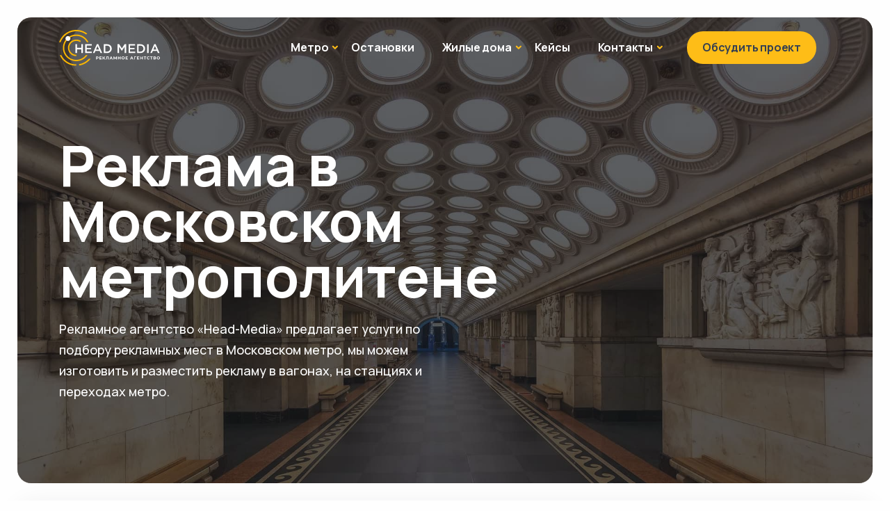

--- FILE ---
content_type: text/html; charset=UTF-8
request_url: https://head-media.ru/services/reklama-v-metro/
body_size: 22950
content:
<!DOCTYPE html>
<html lang="ru-RU" prefix="og: https://ogp.me/ns#">

<head>
	<meta charset="UTF-8">
	<meta name="viewport" content="width=device-width, initial-scale=1.0">
	<meta http-equiv="X-UA-Compatible" content="IE=edge">
	<link rel="profile" href="https://gmpg.org/xfn/11">
		<style>img:is([sizes="auto" i], [sizes^="auto," i]) { contain-intrinsic-size: 3000px 1500px }</style>
	
<!-- SEO от Rank Math - https://rankmath.com/ -->
<title>Реклама в метро Москвы. Стоимость размещения рекламы в Метро - РА &quot;Head Media&quot;</title>
<meta name="description" content="Услуга размещения рекламы в Московском метро по выгодным ценам! Размещение объявлений на стикерах и мониторах в вагонах, а также на Digital экранах в переходах метро. Эффективный способ привлечь внимание миллионов пассажиров каждый день. Гибкие тарифы и возможность выбора формата для максимального охвата аудитории."/>
<meta name="robots" content="follow, index, max-snippet:-1, max-video-preview:-1, max-image-preview:large"/>
<link rel="canonical" href="https://head-media.ru/services/reklama-v-metro/" />
<meta property="og:locale" content="ru_RU" />
<meta property="og:type" content="article" />
<meta property="og:title" content="Реклама в метро Москвы. Стоимость размещения рекламы в Метро - РА &quot;Head Media&quot;" />
<meta property="og:description" content="Услуга размещения рекламы в Московском метро по выгодным ценам! Размещение объявлений на стикерах и мониторах в вагонах, а также на Digital экранах в переходах метро. Эффективный способ привлечь внимание миллионов пассажиров каждый день. Гибкие тарифы и возможность выбора формата для максимального охвата аудитории." />
<meta property="og:url" content="https://head-media.ru/services/reklama-v-metro/" />
<meta property="og:site_name" content="РА &quot;Head Media&quot;" />
<meta property="og:updated_time" content="2025-08-15T00:07:34+00:00" />
<meta property="og:image" content="https://head-media.ru/wp-content/uploads/2020/07/d2qd1ibxgaa1vrn-1.jpg" />
<meta property="og:image:secure_url" content="https://head-media.ru/wp-content/uploads/2020/07/d2qd1ibxgaa1vrn-1.jpg" />
<meta property="og:image:width" content="1600" />
<meta property="og:image:height" content="1066" />
<meta property="og:image:alt" content="Реклама в Московском Метро" />
<meta property="og:image:type" content="image/jpeg" />
<meta name="twitter:card" content="summary_large_image" />
<meta name="twitter:title" content="Реклама в метро Москвы. Стоимость размещения рекламы в Метро - РА &quot;Head Media&quot;" />
<meta name="twitter:description" content="Услуга размещения рекламы в Московском метро по выгодным ценам! Размещение объявлений на стикерах и мониторах в вагонах, а также на Digital экранах в переходах метро. Эффективный способ привлечь внимание миллионов пассажиров каждый день. Гибкие тарифы и возможность выбора формата для максимального охвата аудитории." />
<meta name="twitter:image" content="https://head-media.ru/wp-content/uploads/2020/07/d2qd1ibxgaa1vrn-1.jpg" />
<script type="application/ld+json" class="rank-math-schema">{"@context":"https://schema.org","@graph":[{"@type":"BreadcrumbList","@id":"https://head-media.ru/services/reklama-v-metro/#breadcrumb","itemListElement":[{"@type":"ListItem","position":"1","item":{"@id":"https://head-media.ru","name":"\u0413\u043b\u0430\u0432\u043d\u0430\u044f"}},{"@type":"ListItem","position":"2","item":{"@id":"https://head-media.ru/services/","name":"\u0423\u0441\u043b\u0443\u0433\u0438"}}]}]}</script>
<!-- /Rank Math WordPress SEO плагин -->

<link rel="alternate" type="application/rss+xml" title="РА &quot;Head Media&quot; &raquo; Лента" href="https://head-media.ru/feed/" />
<link rel="alternate" type="application/rss+xml" title="РА &quot;Head Media&quot; &raquo; Лента комментариев" href="https://head-media.ru/comments/feed/" />
<link rel="alternate" type="application/rss+xml" title="РА &quot;Head Media&quot; &raquo; Лента комментариев к &laquo;Реклама в Московском Метро&raquo;" href="https://head-media.ru/services/reklama-v-metro/feed/" />
<link rel='stylesheet' id='wp-block-library-css' href='https://head-media.ru/wp-includes/css/dist/block-library/style.min.css' type='text/css' media='all' />
<style id='classic-theme-styles-inline-css' type='text/css'>
/*! This file is auto-generated */
.wp-block-button__link{color:#fff;background-color:#32373c;border-radius:9999px;box-shadow:none;text-decoration:none;padding:calc(.667em + 2px) calc(1.333em + 2px);font-size:1.125em}.wp-block-file__button{background:#32373c;color:#fff;text-decoration:none}
</style>
<link rel='stylesheet' id='nta-css-popup-css' href='https://head-media.ru/wp-content/plugins/wp-whatsapp/assets/dist/css/style.css' type='text/css' media='all' />
<style id='global-styles-inline-css' type='text/css'>
:root{--wp--preset--aspect-ratio--square: 1;--wp--preset--aspect-ratio--4-3: 4/3;--wp--preset--aspect-ratio--3-4: 3/4;--wp--preset--aspect-ratio--3-2: 3/2;--wp--preset--aspect-ratio--2-3: 2/3;--wp--preset--aspect-ratio--16-9: 16/9;--wp--preset--aspect-ratio--9-16: 9/16;--wp--preset--color--black: #000000;--wp--preset--color--cyan-bluish-gray: #abb8c3;--wp--preset--color--white: #ffffff;--wp--preset--color--pale-pink: #f78da7;--wp--preset--color--vivid-red: #cf2e2e;--wp--preset--color--luminous-vivid-orange: #ff6900;--wp--preset--color--luminous-vivid-amber: #fcb900;--wp--preset--color--light-green-cyan: #7bdcb5;--wp--preset--color--vivid-green-cyan: #00d084;--wp--preset--color--pale-cyan-blue: #8ed1fc;--wp--preset--color--vivid-cyan-blue: #0693e3;--wp--preset--color--vivid-purple: #9b51e0;--wp--preset--gradient--vivid-cyan-blue-to-vivid-purple: linear-gradient(135deg,rgba(6,147,227,1) 0%,rgb(155,81,224) 100%);--wp--preset--gradient--light-green-cyan-to-vivid-green-cyan: linear-gradient(135deg,rgb(122,220,180) 0%,rgb(0,208,130) 100%);--wp--preset--gradient--luminous-vivid-amber-to-luminous-vivid-orange: linear-gradient(135deg,rgba(252,185,0,1) 0%,rgba(255,105,0,1) 100%);--wp--preset--gradient--luminous-vivid-orange-to-vivid-red: linear-gradient(135deg,rgba(255,105,0,1) 0%,rgb(207,46,46) 100%);--wp--preset--gradient--very-light-gray-to-cyan-bluish-gray: linear-gradient(135deg,rgb(238,238,238) 0%,rgb(169,184,195) 100%);--wp--preset--gradient--cool-to-warm-spectrum: linear-gradient(135deg,rgb(74,234,220) 0%,rgb(151,120,209) 20%,rgb(207,42,186) 40%,rgb(238,44,130) 60%,rgb(251,105,98) 80%,rgb(254,248,76) 100%);--wp--preset--gradient--blush-light-purple: linear-gradient(135deg,rgb(255,206,236) 0%,rgb(152,150,240) 100%);--wp--preset--gradient--blush-bordeaux: linear-gradient(135deg,rgb(254,205,165) 0%,rgb(254,45,45) 50%,rgb(107,0,62) 100%);--wp--preset--gradient--luminous-dusk: linear-gradient(135deg,rgb(255,203,112) 0%,rgb(199,81,192) 50%,rgb(65,88,208) 100%);--wp--preset--gradient--pale-ocean: linear-gradient(135deg,rgb(255,245,203) 0%,rgb(182,227,212) 50%,rgb(51,167,181) 100%);--wp--preset--gradient--electric-grass: linear-gradient(135deg,rgb(202,248,128) 0%,rgb(113,206,126) 100%);--wp--preset--gradient--midnight: linear-gradient(135deg,rgb(2,3,129) 0%,rgb(40,116,252) 100%);--wp--preset--font-size--small: 13px;--wp--preset--font-size--medium: 20px;--wp--preset--font-size--large: 36px;--wp--preset--font-size--x-large: 42px;--wp--preset--spacing--20: 0.44rem;--wp--preset--spacing--30: 0.67rem;--wp--preset--spacing--40: 1rem;--wp--preset--spacing--50: 1.5rem;--wp--preset--spacing--60: 2.25rem;--wp--preset--spacing--70: 3.38rem;--wp--preset--spacing--80: 5.06rem;--wp--preset--shadow--natural: 6px 6px 9px rgba(0, 0, 0, 0.2);--wp--preset--shadow--deep: 12px 12px 50px rgba(0, 0, 0, 0.4);--wp--preset--shadow--sharp: 6px 6px 0px rgba(0, 0, 0, 0.2);--wp--preset--shadow--outlined: 6px 6px 0px -3px rgba(255, 255, 255, 1), 6px 6px rgba(0, 0, 0, 1);--wp--preset--shadow--crisp: 6px 6px 0px rgba(0, 0, 0, 1);}:where(.is-layout-flex){gap: 0.5em;}:where(.is-layout-grid){gap: 0.5em;}body .is-layout-flex{display: flex;}.is-layout-flex{flex-wrap: wrap;align-items: center;}.is-layout-flex > :is(*, div){margin: 0;}body .is-layout-grid{display: grid;}.is-layout-grid > :is(*, div){margin: 0;}:where(.wp-block-columns.is-layout-flex){gap: 2em;}:where(.wp-block-columns.is-layout-grid){gap: 2em;}:where(.wp-block-post-template.is-layout-flex){gap: 1.25em;}:where(.wp-block-post-template.is-layout-grid){gap: 1.25em;}.has-black-color{color: var(--wp--preset--color--black) !important;}.has-cyan-bluish-gray-color{color: var(--wp--preset--color--cyan-bluish-gray) !important;}.has-white-color{color: var(--wp--preset--color--white) !important;}.has-pale-pink-color{color: var(--wp--preset--color--pale-pink) !important;}.has-vivid-red-color{color: var(--wp--preset--color--vivid-red) !important;}.has-luminous-vivid-orange-color{color: var(--wp--preset--color--luminous-vivid-orange) !important;}.has-luminous-vivid-amber-color{color: var(--wp--preset--color--luminous-vivid-amber) !important;}.has-light-green-cyan-color{color: var(--wp--preset--color--light-green-cyan) !important;}.has-vivid-green-cyan-color{color: var(--wp--preset--color--vivid-green-cyan) !important;}.has-pale-cyan-blue-color{color: var(--wp--preset--color--pale-cyan-blue) !important;}.has-vivid-cyan-blue-color{color: var(--wp--preset--color--vivid-cyan-blue) !important;}.has-vivid-purple-color{color: var(--wp--preset--color--vivid-purple) !important;}.has-black-background-color{background-color: var(--wp--preset--color--black) !important;}.has-cyan-bluish-gray-background-color{background-color: var(--wp--preset--color--cyan-bluish-gray) !important;}.has-white-background-color{background-color: var(--wp--preset--color--white) !important;}.has-pale-pink-background-color{background-color: var(--wp--preset--color--pale-pink) !important;}.has-vivid-red-background-color{background-color: var(--wp--preset--color--vivid-red) !important;}.has-luminous-vivid-orange-background-color{background-color: var(--wp--preset--color--luminous-vivid-orange) !important;}.has-luminous-vivid-amber-background-color{background-color: var(--wp--preset--color--luminous-vivid-amber) !important;}.has-light-green-cyan-background-color{background-color: var(--wp--preset--color--light-green-cyan) !important;}.has-vivid-green-cyan-background-color{background-color: var(--wp--preset--color--vivid-green-cyan) !important;}.has-pale-cyan-blue-background-color{background-color: var(--wp--preset--color--pale-cyan-blue) !important;}.has-vivid-cyan-blue-background-color{background-color: var(--wp--preset--color--vivid-cyan-blue) !important;}.has-vivid-purple-background-color{background-color: var(--wp--preset--color--vivid-purple) !important;}.has-black-border-color{border-color: var(--wp--preset--color--black) !important;}.has-cyan-bluish-gray-border-color{border-color: var(--wp--preset--color--cyan-bluish-gray) !important;}.has-white-border-color{border-color: var(--wp--preset--color--white) !important;}.has-pale-pink-border-color{border-color: var(--wp--preset--color--pale-pink) !important;}.has-vivid-red-border-color{border-color: var(--wp--preset--color--vivid-red) !important;}.has-luminous-vivid-orange-border-color{border-color: var(--wp--preset--color--luminous-vivid-orange) !important;}.has-luminous-vivid-amber-border-color{border-color: var(--wp--preset--color--luminous-vivid-amber) !important;}.has-light-green-cyan-border-color{border-color: var(--wp--preset--color--light-green-cyan) !important;}.has-vivid-green-cyan-border-color{border-color: var(--wp--preset--color--vivid-green-cyan) !important;}.has-pale-cyan-blue-border-color{border-color: var(--wp--preset--color--pale-cyan-blue) !important;}.has-vivid-cyan-blue-border-color{border-color: var(--wp--preset--color--vivid-cyan-blue) !important;}.has-vivid-purple-border-color{border-color: var(--wp--preset--color--vivid-purple) !important;}.has-vivid-cyan-blue-to-vivid-purple-gradient-background{background: var(--wp--preset--gradient--vivid-cyan-blue-to-vivid-purple) !important;}.has-light-green-cyan-to-vivid-green-cyan-gradient-background{background: var(--wp--preset--gradient--light-green-cyan-to-vivid-green-cyan) !important;}.has-luminous-vivid-amber-to-luminous-vivid-orange-gradient-background{background: var(--wp--preset--gradient--luminous-vivid-amber-to-luminous-vivid-orange) !important;}.has-luminous-vivid-orange-to-vivid-red-gradient-background{background: var(--wp--preset--gradient--luminous-vivid-orange-to-vivid-red) !important;}.has-very-light-gray-to-cyan-bluish-gray-gradient-background{background: var(--wp--preset--gradient--very-light-gray-to-cyan-bluish-gray) !important;}.has-cool-to-warm-spectrum-gradient-background{background: var(--wp--preset--gradient--cool-to-warm-spectrum) !important;}.has-blush-light-purple-gradient-background{background: var(--wp--preset--gradient--blush-light-purple) !important;}.has-blush-bordeaux-gradient-background{background: var(--wp--preset--gradient--blush-bordeaux) !important;}.has-luminous-dusk-gradient-background{background: var(--wp--preset--gradient--luminous-dusk) !important;}.has-pale-ocean-gradient-background{background: var(--wp--preset--gradient--pale-ocean) !important;}.has-electric-grass-gradient-background{background: var(--wp--preset--gradient--electric-grass) !important;}.has-midnight-gradient-background{background: var(--wp--preset--gradient--midnight) !important;}.has-small-font-size{font-size: var(--wp--preset--font-size--small) !important;}.has-medium-font-size{font-size: var(--wp--preset--font-size--medium) !important;}.has-large-font-size{font-size: var(--wp--preset--font-size--large) !important;}.has-x-large-font-size{font-size: var(--wp--preset--font-size--x-large) !important;}
:where(.wp-block-post-template.is-layout-flex){gap: 1.25em;}:where(.wp-block-post-template.is-layout-grid){gap: 1.25em;}
:where(.wp-block-columns.is-layout-flex){gap: 2em;}:where(.wp-block-columns.is-layout-grid){gap: 2em;}
:root :where(.wp-block-pullquote){font-size: 1.5em;line-height: 1.6;}
</style>
<link rel='stylesheet' id='contact-form-7-css' href='https://head-media.ru/wp-content/plugins/contact-form-7/includes/css/styles.css' type='text/css' media='all' />
<link rel='stylesheet' id='lwpcng-main-css' href='https://head-media.ru/wp-content/plugins/luckywp-cookie-notice-gdpr/front/assets/main.min.css' type='text/css' media='all' />
<link rel='stylesheet' id='parent-style-css' href='https://head-media.ru/wp-content/themes/codeweber/style.css' type='text/css' media='all' />
<link rel='stylesheet' id='child-style-css' href='https://head-media.ru/wp-content/themes/head-media/style.css' type='text/css' media='all' />
<link rel='stylesheet' id='google-fonts-css' href='https://head-media.ru/wp-content/themes/codeweber/dist/css/fonts/urbanist.css' type='text/css' media='all' />
<link rel='stylesheet' id='plugin-styles-css' href='https://head-media.ru/wp-content/themes/codeweber/dist/css/plugins.css' type='text/css' media='all' />
<link rel='stylesheet' id='theme-styles-css' href='https://head-media.ru/wp-content/themes/codeweber/dist/css/style.css' type='text/css' media='all' />
<link rel='stylesheet' id='color-styles-css' href='https://head-media.ru/wp-content/themes/codeweber/dist/css/colors/dewalt.css' type='text/css' media='all' />
<link rel='stylesheet' id='root-styles-css' href='https://head-media.ru/wp-content/themes/codeweber/style.css' type='text/css' media='all' />
<script type="text/javascript" src="https://head-media.ru/wp-includes/js/jquery/jquery.min.js" id="jquery-core-js"></script>
<script type="text/javascript" src="https://head-media.ru/wp-includes/js/jquery/jquery-migrate.min.js" id="jquery-migrate-js"></script>
<script type="text/javascript" src="https://head-media.ru/wp-content/plugins/luckywp-cookie-notice-gdpr/front/assets/main.min.js" id="lwpcng-main-js"></script>
<script type="text/javascript" id="loadmore_script-js-extra">
/* <![CDATA[ */
var loadmore_params = {"ajaxurl":"https:\/\/head-media.ru\/wp-admin\/admin-ajax.php"};
/* ]]> */
</script>
<script type="text/javascript" src="https://head-media.ru/wp-content/themes/codeweber/functions/lib/loadmore/ajax.js" id="loadmore_script-js"></script>

<!-- Yandex.Metrika counter -->
<script type="text/javascript" >
   (function(m,e,t,r,i,k,a){m[i]=m[i]||function(){(m[i].a=m[i].a||[]).push(arguments)};
   m[i].l=1*new Date();
   for (var j = 0; j < document.scripts.length; j++) {if (document.scripts[j].src === r) { return; }}
   k=e.createElement(t),a=e.getElementsByTagName(t)[0],k.async=1,k.src=r,a.parentNode.insertBefore(k,a)})
   (window, document, "script", "https://mc.yandex.ru/metrika/tag.js", "ym");

   ym(71902339, "init", {
        clickmap:true,
        trackLinks:true,
        accurateTrackBounce:true,
        webvisor:true
   });
</script>
<!-- Global site tag (gtag.js) - Google Analytics -->
<script async src="https://www.googletagmanager.com/gtag/js?id=G-EZRRD56P6Y"></script>
<script>
  window.dataLayer = window.dataLayer || [];
  function gtag(){dataLayer.push(arguments);}
  gtag('js', new Date());

  gtag('config', 'G-EZRRD56P6Y');
</script>

   <script>
      /**
       * @preserve
       * Sharer.js
       *
       * @description Create your own social share buttons
       * @version 0.5.1
       * @author Ellison Leao <ellisonleao@gmail.com>
       * @license MIT
       *
       */

      (function(window, document) {
         'use strict';
         /**
          * @constructor
          */
         var Sharer = function(elem) {
            this.elem = elem;
         };

         /**
          *  @function init
          *  @description bind the events for multiple sharer elements
          *  @returns {Empty}
          */
         Sharer.init = function() {
            var elems = document.querySelectorAll('[data-sharer]'),
               i,
               l = elems.length;

            for (i = 0; i < l; i++) {
               elems[i].addEventListener('click', Sharer.add);
            }
         };

         /**
          *  @function add
          *  @description bind the share event for a single dom element
          *  @returns {Empty}
          */
         Sharer.add = function(elem) {
            var target = elem.currentTarget || elem.srcElement;
            var sharer = new Sharer(target);
            sharer.share();
         };

         // instance methods
         Sharer.prototype = {
            constructor: Sharer,
            /**
             *  @function getValue
             *  @description Helper to get the attribute of a DOM element
             *  @param {String} attr DOM element attribute
             *  @returns {String|Empty} returns the attr value or empty string
             */
            getValue: function(attr) {
               var val = this.elem.getAttribute('data-' + attr);
               // handing facebook hashtag attribute
               if (val && attr === 'hashtag') {
                  if (!val.startsWith('#')) {
                     val = '#' + val;
                  }
               }
               return val === null ? '' : val;
            },

            /**
             * @event share
             * @description Main share event. Will pop a window or redirect to a link
             * based on the data-sharer attribute.
             */
            share: function() {
               var sharer = this.getValue('sharer').toLowerCase(),
                  sharers = {
                     facebook: {
                        shareUrl: 'https://www.facebook.com/sharer/sharer.php',
                        params: {
                           u: this.getValue('url'),
                           hashtag: this.getValue('hashtag'),
                           quote: this.getValue('quote'),
                        },
                     },
                     linkedin: {
                        shareUrl: 'https://www.linkedin.com/shareArticle',
                        params: {
                           url: this.getValue('url'),
                           mini: true,
                        },
                     },
                     twitter: {
                        shareUrl: 'https://twitter.com/intent/tweet/',
                        params: {
                           text: this.getValue('title'),
                           url: this.getValue('url'),
                           hashtags: this.getValue('hashtags'),
                           via: this.getValue('via'),
                           related: this.getValue('related'),
                           in_reply_to: this.getValue('in_reply_to')
                        },
                     },
                     email: {
                        shareUrl: 'mailto:' + this.getValue('to'),
                        params: {
                           subject: this.getValue('subject'),
                           body: this.getValue('title') + '\n' + this.getValue('url'),
                        },
                     },
                     whatsapp: {
                        shareUrl: this.getValue('web') === 'true' ? 'https://web.whatsapp.com/send' : 'https://wa.me/',
                        params: {
                           phone: this.getValue('to'),
                           text: this.getValue('title') + ' ' + this.getValue('url'),
                        },
                     },
                     telegram: {
                        shareUrl: 'https://t.me/share',
                        params: {
                           text: this.getValue('title'),
                           url: this.getValue('url'),
                        },
                     },
                     viber: {
                        shareUrl: 'viber://forward',
                        params: {
                           text: this.getValue('title') + ' ' + this.getValue('url'),
                        },
                     },
                     line: {
                        shareUrl: 'http://line.me/R/msg/text/?' + encodeURIComponent(this.getValue('title') + ' ' + this.getValue('url')),
                     },
                     pinterest: {
                        shareUrl: 'https://www.pinterest.com/pin/create/button/',
                        params: {
                           url: this.getValue('url'),
                           media: this.getValue('image'),
                           description: this.getValue('description'),
                        },
                     },
                     tumblr: {
                        shareUrl: 'http://tumblr.com/widgets/share/tool',
                        params: {
                           canonicalUrl: this.getValue('url'),
                           content: this.getValue('url'),
                           posttype: 'link',
                           title: this.getValue('title'),
                           caption: this.getValue('caption'),
                           tags: this.getValue('tags'),
                        },
                     },
                     hackernews: {
                        shareUrl: 'https://news.ycombinator.com/submitlink',
                        params: {
                           u: this.getValue('url'),
                           t: this.getValue('title'),
                        },
                     },
                     reddit: {
                        shareUrl: 'https://www.reddit.com/submit',
                        params: {
                           url: this.getValue('url'),
                           title: this.getValue('title')
                        },
                     },
                     vk: {
                        shareUrl: 'http://vk.com/share.php',
                        params: {
                           url: this.getValue('url'),
                           title: this.getValue('title'),
                           description: this.getValue('caption'),
                           image: this.getValue('image'),
                        },
                     },
                     xing: {
                        shareUrl: 'https://www.xing.com/social/share/spi',
                        params: {
                           url: this.getValue('url'),
                        },
                     },
                     buffer: {
                        shareUrl: 'https://buffer.com/add',
                        params: {
                           url: this.getValue('url'),
                           title: this.getValue('title'),
                           via: this.getValue('via'),
                           picture: this.getValue('picture'),
                        },
                     },
                     instapaper: {
                        shareUrl: 'http://www.instapaper.com/edit',
                        params: {
                           url: this.getValue('url'),
                           title: this.getValue('title'),
                           description: this.getValue('description'),
                        },
                     },
                     pocket: {
                        shareUrl: 'https://getpocket.com/save',
                        params: {
                           url: this.getValue('url'),
                        },
                     },
                     mashable: {
                        shareUrl: 'https://mashable.com/submit',
                        params: {
                           url: this.getValue('url'),
                           title: this.getValue('title'),
                        },
                     },
                     mix: {
                        shareUrl: 'https://mix.com/add',
                        params: {
                           url: this.getValue('url'),
                        },
                     },
                     flipboard: {
                        shareUrl: 'https://share.flipboard.com/bookmarklet/popout',
                        params: {
                           v: 2,
                           title: this.getValue('title'),
                           url: this.getValue('url'),
                           t: Date.now(),
                        },
                     },
                     weibo: {
                        shareUrl: 'http://service.weibo.com/share/share.php',
                        params: {
                           url: this.getValue('url'),
                           title: this.getValue('title'),
                           pic: this.getValue('image'),
                           appkey: this.getValue('appkey'),
                           ralateUid: this.getValue('ralateuid'),
                           language: 'zh_cn',
                        },
                     },
                     blogger: {
                        shareUrl: 'https://www.blogger.com/blog-this.g',
                        params: {
                           u: this.getValue('url'),
                           n: this.getValue('title'),
                           t: this.getValue('description'),
                        },
                     },
                     baidu: {
                        shareUrl: 'http://cang.baidu.com/do/add',
                        params: {
                           it: this.getValue('title'),
                           iu: this.getValue('url'),
                        },
                     },
                     douban: {
                        shareUrl: 'https://www.douban.com/share/service',
                        params: {
                           name: this.getValue('name'),
                           href: this.getValue('url'),
                           image: this.getValue('image'),
                           comment: this.getValue('description'),
                        },
                     },
                     okru: {
                        shareUrl: 'https://connect.ok.ru/dk',
                        params: {
                           'st.cmd': 'WidgetSharePreview',
                           'st.shareUrl': this.getValue('url'),
                           title: this.getValue('title'),
                        },
                     },
                     mailru: {
                        shareUrl: 'http://connect.mail.ru/share',
                        params: {
                           share_url: this.getValue('url'),
                           linkname: this.getValue('title'),
                           linknote: this.getValue('description'),
                           type: 'page',
                        },
                     },
                     evernote: {
                        shareUrl: 'https://www.evernote.com/clip.action',
                        params: {
                           url: this.getValue('url'),
                           title: this.getValue('title'),
                        },
                     },
                     skype: {
                        shareUrl: 'https://web.skype.com/share',
                        params: {
                           url: this.getValue('url'),
                           title: this.getValue('title'),
                        },
                     },
                     delicious: {
                        shareUrl: 'https://del.icio.us/post',
                        params: {
                           url: this.getValue('url'),
                           title: this.getValue('title'),
                        },
                     },
                     sms: {
                        shareUrl: 'sms://',
                        params: {
                           body: this.getValue('body'),
                        },
                     },
                     trello: {
                        shareUrl: 'https://trello.com/add-card',
                        params: {
                           url: this.getValue('url'),
                           name: this.getValue('title'),
                           desc: this.getValue('description'),
                           mode: 'popup',
                        },
                     },
                     messenger: {
                        shareUrl: 'fb-messenger://share',
                        params: {
                           link: this.getValue('url'),
                        },
                     },
                     odnoklassniki: {
                        shareUrl: 'https://connect.ok.ru/dk',
                        params: {
                           st: {
                              cmd: 'WidgetSharePreview',
                              deprecated: 1,
                              shareUrl: this.getValue('url'),
                           },
                        },
                     },
                     meneame: {
                        shareUrl: 'https://www.meneame.net/submit',
                        params: {
                           url: this.getValue('url'),
                        },
                     },
                     diaspora: {
                        shareUrl: 'https://share.diasporafoundation.org',
                        params: {
                           title: this.getValue('title'),
                           url: this.getValue('url'),
                        },
                     },
                     googlebookmarks: {
                        shareUrl: 'https://www.google.com/bookmarks/mark',
                        params: {
                           op: 'edit',
                           bkmk: this.getValue('url'),
                           title: this.getValue('title'),
                        },
                     },
                     qzone: {
                        shareUrl: 'https://sns.qzone.qq.com/cgi-bin/qzshare/cgi_qzshare_onekey',
                        params: {
                           url: this.getValue('url'),
                        },
                     },
                     refind: {
                        shareUrl: 'https://refind.com',
                        params: {
                           url: this.getValue('url'),
                        },
                     },
                     surfingbird: {
                        shareUrl: 'https://surfingbird.ru/share',
                        params: {
                           url: this.getValue('url'),
                           title: this.getValue('title'),
                           description: this.getValue('description'),
                        },
                     },
                     yahoomail: {
                        shareUrl: 'http://compose.mail.yahoo.com',
                        params: {
                           to: this.getValue('to'),
                           subject: this.getValue('subject'),
                           body: this.getValue('body'),
                        },
                     },
                     wordpress: {
                        shareUrl: 'https://wordpress.com/wp-admin/press-this.php',
                        params: {
                           u: this.getValue('url'),
                           t: this.getValue('title'),
                           s: this.getValue('title'),
                        },
                     },
                     amazon: {
                        shareUrl: 'https://www.amazon.com/gp/wishlist/static-add',
                        params: {
                           u: this.getValue('url'),
                           t: this.getValue('title'),
                        },
                     },
                     pinboard: {
                        shareUrl: 'https://pinboard.in/add',
                        params: {
                           url: this.getValue('url'),
                           title: this.getValue('title'),
                           description: this.getValue('description'),
                        },
                     },
                     threema: {
                        shareUrl: 'threema://compose',
                        params: {
                           text: this.getValue('text'),
                           id: this.getValue('id'),
                        },
                     },
                     kakaostory: {
                        shareUrl: 'https://story.kakao.com/share',
                        params: {
                           url: this.getValue('url'),
                        },
                     },
                     yummly: {
                        shareUrl: 'http://www.yummly.com/urb/verify',
                        params: {
                           url: this.getValue('url'),
                           title: this.getValue('title'),
                           yumtype: 'button',
                        },
                     },
                  },
                  s = sharers[sharer];

               // custom popups sizes
               if (s) {
                  s.width = this.getValue('width');
                  s.height = this.getValue('height');
               }
               return s !== undefined ? this.urlSharer(s) : false;
            },
            /**
             * @event urlSharer
             * @param {Object} sharer
             */
            urlSharer: function(sharer) {
               var p = sharer.params || {},
                  keys = Object.keys(p),
                  i,
                  str = keys.length > 0 ? '?' : '';
               for (i = 0; i < keys.length; i++) {
                  if (str !== '?') {
                     str += '&';
                  }
                  if (p[keys[i]]) {
                     str += keys[i] + '=' + encodeURIComponent(p[keys[i]]);
                  }
               }
               sharer.shareUrl += str;

               var isLink = this.getValue('link') === 'true';
               var isBlank = this.getValue('blank') === 'true';

               if (isLink) {
                  if (isBlank) {
                     window.open(sharer.shareUrl, '_blank');
                  } else {
                     window.location.href = sharer.shareUrl;
                  }
               } else {
                  console.log(sharer.shareUrl);
                  // defaults to popup if no data-link is provided
                  var popWidth = sharer.width || 600,
                     popHeight = sharer.height || 480,
                     left = window.innerWidth / 2 - popWidth / 2 + window.screenX,
                     top = window.innerHeight / 2 - popHeight / 2 + window.screenY,
                     popParams = 'scrollbars=no, width=' + popWidth + ', height=' + popHeight + ', top=' + top + ', left=' + left,
                     newWindow = window.open(sharer.shareUrl, '', popParams);

                  if (window.focus) {
                     newWindow.focus();
                  }
               }
            },
         };

         // adding sharer events on domcontentload
         if (document.readyState === 'complete' || document.readyState !== 'loading') {
            Sharer.init();
         } else {
            document.addEventListener('DOMContentLoaded', Sharer.init);
         }

         // exporting sharer for external usage
         window.Sharer = Sharer;
      })(window, document);
   </script>
<link rel="icon" href="https://head-media.ru/wp-content/uploads/2023/03/favicon-96x96-1-80x80.png" sizes="32x32" />
<link rel="icon" href="https://head-media.ru/wp-content/uploads/2023/03/favicon-96x96-1.png" sizes="192x192" />
<link rel="apple-touch-icon" href="https://head-media.ru/wp-content/uploads/2023/03/favicon-96x96-1.png" />
<meta name="msapplication-TileImage" content="https://head-media.ru/wp-content/uploads/2023/03/favicon-96x96-1.png" />
		<style type="text/css" id="wp-custom-css">
			.swiper-hero, .swiper-hero .swiper-slide, section.service-banner {
    height: calc(100vh - 50px)!important;
}

.btn-primary {
    color: #000;
}

 .btn-primary:hover {
   filter: brightness(0.90);
	 color: #000;
}



#floatingTextarea.message-height {
  height: 150px !important;
}

figure.card-img-top:before {
    background: #00000080;
    width: 100%;
    height: 100%;
    position: absolute;
    content: '';
    top: 0;
	-webkit-transition: background 0.5s ease;
    -moz-transition: background 0.5s ease;
    -ms-transition: background 0.5s ease;
    -o-transition: background 0.5s ease;
    transition:  background 0.5s ease-out;
}

figure.card-img-top:hover:before, figure.card-img-top:hover:before{
	background: #000000c2;
	-webkit-transition: background 0.5s ease;
    -moz-transition: background 0.5s ease;
    -ms-transition: background 0.5s ease;
    -o-transition: background 0.5s ease;
    transition:  background 0.5s ease-out;
}

.card-body.px-6.py-5.d-flex.flex-row.justify-content-between.align-items-center {
    position: absolute;
    bottom: 0;
	width: 100%;
}

.card-body.px-6.py-5.d-flex.flex-row.justify-content-between.align-items-center h3 {
    color: #fff;
}

a.card.lift.service_card {
    overflow: hidden;
}


.form-control {
    border: 1px solid rgb(8 60 130 / 38%);
}		</style>
				</head>

<body class="wp-singular services-template-default single single-services postid-181 single-format-standard wp-custom-logo wp-theme-codeweber wp-child-theme-head-media">
				<div class="page-frame bg-light">	<div id="content-wrapper" class="content-wrapper">
				
<header class="wrapper">
   <nav class="navbar navbar-expand-lg classic position-absolute transparent navbar-dark">
      <div class="container flex-lg-row flex-nowrap align-items-center">
         <div class="navbar-brand w-100 pe-3">
            <a href="https://head-media.ru"><img  class="logo-dark" src="https://head-media.ru/wp-content/uploads/2025/05/logo_dark-1-1.svg" srcset="https://head-media.ru/wp-content/uploads/2025/05/logo_dark-1-1.svg" alt="" /><img  class="logo-light" src="https://head-media.ru/wp-content/uploads/2025/05/logo_white.svg" srcset="https://head-media.ru/wp-content/uploads/2025/05/logo_white.svg" alt="" /></a>         </div>
         <div class="navbar-collapse offcanvas offcanvas-nav offcanvas-start">
            <div class="offcanvas-header d-lg-none">
               <a href="https://head-media.ru"><img  class="logo-light" src="https://head-media.ru/wp-content/uploads/2025/05/logo_white.svg" srcset="https://head-media.ru/wp-content/uploads/2025/05/logo_white.svg" alt="" /></a>               <button type="button" class="btn-close btn-close-white" data-bs-dismiss="offcanvas" aria-label="Close"></button>
            </div>
            <div class="offcanvas-body ms-lg-auto d-flex flex-column h-100">
               <ul id="menu-novoe-menyu" class="navbar-nav"><li itemscope="itemscope" itemtype="https://www.schema.org/SiteNavigationElement" id="menu-item-6274" class="menu-item menu-item-type-post_type menu-item-object-services current-menu-item menu-item-has-children dropdown parent-link menu-item-6274 nav-item"><a class="nav-link" href="https://head-media.ru/services/reklama-v-metro/">Метро</a><a class="dropdown-toggle" data-bs-toggle="dropdown" href="#"><span class="visually-hidden">Метро</span></a>
<ul class="dropdown-menu"  role="menu">
	<li itemscope="itemscope" itemtype="https://www.schema.org/SiteNavigationElement" id="menu-item-29942" class="menu-item menu-item-type-post_type_archive menu-item-object-stantsii_metro menu-item-29942 nav-item"><a title="Найти станцию метро" href="https://head-media.ru/stantsii_metro/" class="dropdown-item">Найти станцию метро</a></li>
	<li itemscope="itemscope" itemtype="https://www.schema.org/SiteNavigationElement" id="menu-item-33593" class="menu-item menu-item-type-post_type menu-item-object-services menu-item-has-children dropdown dropend parent-link dropdown-submenu menu-item-33593 nav-item"><a class="dropdown-item" href="https://head-media.ru/services/reklama-v-perehodah-metro/">Переходы метро</a><a class="dropdown-toggle" data-bs-toggle="dropdown" href="#"><span class="visually-hidden">Переходы метро</span></a>
	<ul class="dropdown-menu"  role="menu">
		<li itemscope="itemscope" itemtype="https://www.schema.org/SiteNavigationElement" id="menu-item-33466" class="menu-item menu-item-type-post_type menu-item-object-metro menu-item-33466 nav-item"><a title="Лайтбоксы в переходах метро" href="https://head-media.ru/metro/reklama-v-perehodah-i-vestibyulyah-metro/" class="dropdown-item">Лайтбоксы в переходах метро</a></li>
		<li itemscope="itemscope" itemtype="https://www.schema.org/SiteNavigationElement" id="menu-item-33465" class="menu-item menu-item-type-post_type menu-item-object-metro menu-item-33465 nav-item"><a title="Digital-экраны в переходах метро" href="https://head-media.ru/metro/digital-ekrany/" class="dropdown-item">Digital-экраны в переходах метро</a></li>
	</ul>
</li>
	<li itemscope="itemscope" itemtype="https://www.schema.org/SiteNavigationElement" id="menu-item-33570" class="menu-item menu-item-type-post_type menu-item-object-services menu-item-has-children dropdown dropend parent-link dropdown-submenu menu-item-33570 nav-item"><a class="dropdown-item" href="https://head-media.ru/services/reklama-na-platformah-stancziyah-metro/">Платформы / станции метро</a><a class="dropdown-toggle" data-bs-toggle="dropdown" href="#"><span class="visually-hidden">Платформы / станции метро</span></a>
	<ul class="dropdown-menu"  role="menu">
		<li itemscope="itemscope" itemtype="https://www.schema.org/SiteNavigationElement" id="menu-item-33469" class="menu-item menu-item-type-post_type menu-item-object-metro menu-item-33469 nav-item"><a title="Кристалайты метро" href="https://head-media.ru/metro/razmeshhenie-reklamy-na-kristalajtah/" class="dropdown-item">Кристалайты метро</a></li>
		<li itemscope="itemscope" itemtype="https://www.schema.org/SiteNavigationElement" id="menu-item-33461" class="menu-item menu-item-type-post_type menu-item-object-metro menu-item-33461 nav-item"><a title="Цифровые сити-форматы 1,2×1,8 м" href="https://head-media.ru/metro/reklama-na-czifrovyh-siti-formatah-12x18-m/" class="dropdown-item">Цифровые сити-форматы 1,2×1,8 м</a></li>
		<li itemscope="itemscope" itemtype="https://www.schema.org/SiteNavigationElement" id="menu-item-33460" class="menu-item menu-item-type-post_type menu-item-object-metro menu-item-33460 nav-item"><a title="Digital экраны 3×1м" href="https://head-media.ru/metro/reklama-na-digital-ekranah-3x1m/" class="dropdown-item">Digital экраны 3×1м</a></li>
	</ul>
</li>
	<li itemscope="itemscope" itemtype="https://www.schema.org/SiteNavigationElement" id="menu-item-33571" class="menu-item menu-item-type-post_type menu-item-object-services menu-item-has-children dropdown dropend parent-link dropdown-submenu menu-item-33571 nav-item"><a class="dropdown-item" href="https://head-media.ru/services/reklama-v-vagonah-me/">Вагоны метро</a><a class="dropdown-toggle" data-bs-toggle="dropdown" href="#"><span class="visually-hidden">Вагоны метро</span></a>
	<ul class="dropdown-menu"  role="menu">
		<li itemscope="itemscope" itemtype="https://www.schema.org/SiteNavigationElement" id="menu-item-33467" class="menu-item menu-item-type-post_type menu-item-object-metro menu-item-33467 nav-item"><a title="Стикеры в вагонах метро" href="https://head-media.ru/metro/stikery-v-vagonah-metro/" class="dropdown-item">Стикеры в вагонах метро</a></li>
		<li itemscope="itemscope" itemtype="https://www.schema.org/SiteNavigationElement" id="menu-item-33468" class="menu-item menu-item-type-post_type menu-item-object-metro menu-item-33468 nav-item"><a title="Мониторы в вагонах в метро" href="https://head-media.ru/metro/videoreklama-v-metro/" class="dropdown-item">Мониторы в вагонах в метро</a></li>
	</ul>
</li>
	<li itemscope="itemscope" itemtype="https://www.schema.org/SiteNavigationElement" id="menu-item-6275" class="menu-item menu-item-type-post_type menu-item-object-metro menu-item-6275 nav-item"><a title="Сеть Wi-Fi в метро" href="https://head-media.ru/metro/wi-fi-v-metro/" class="dropdown-item">Сеть Wi-Fi в метро</a></li>
	<li itemscope="itemscope" itemtype="https://www.schema.org/SiteNavigationElement" id="menu-item-22594" class="menu-item menu-item-type-post_type menu-item-object-services menu-item-22594 nav-item"><a title="Газета «Метро»" href="https://head-media.ru/services/reklama-v-gazete-metro/" class="dropdown-item">Газета «Метро»</a></li>
</ul>
</li>
<li itemscope="itemscope" itemtype="https://www.schema.org/SiteNavigationElement" id="menu-item-3933" class="menu-item menu-item-type-post_type menu-item-object-outdoor_advertising menu-item-3933 nav-item"><a title="Реклама на Остановках" href="https://head-media.ru/outdoor_advertising/reklama-na-ostanovkah/" class="nav-link">Остановки</a></li>
<li itemscope="itemscope" itemtype="https://www.schema.org/SiteNavigationElement" id="menu-item-4731" class="menu-item menu-item-type-post_type menu-item-object-services menu-item-has-children dropdown parent-link menu-item-4731 nav-item"><a class="nav-link" href="https://head-media.ru/services/reklama-v-zhilyh-domah/">Жилые дома</a><a class="dropdown-toggle" data-bs-toggle="dropdown" href="#"><span class="visually-hidden">Жилые дома</span></a>
<ul class="dropdown-menu"  role="menu">
	<li itemscope="itemscope" itemtype="https://www.schema.org/SiteNavigationElement" id="menu-item-51342" class="menu-item menu-item-type-post_type menu-item-object-page menu-item-51342 nav-item"><a title="Мониторы в лифтах" href="https://head-media.ru/adres_monitor_lift/" class="dropdown-item">Мониторы в лифтах</a></li>
	<li itemscope="itemscope" itemtype="https://www.schema.org/SiteNavigationElement" id="menu-item-50415" class="menu-item menu-item-type-post_type menu-item-object-page menu-item-50415 nav-item"><a title="Стенды в подъездах" href="https://head-media.ru/adres_stendi_podezd/" class="dropdown-item">Стенды в подъездах</a></li>
</ul>
</li>
<li itemscope="itemscope" itemtype="https://www.schema.org/SiteNavigationElement" id="menu-item-33388" class="menu-item menu-item-type-post_type_archive menu-item-object-projects menu-item-33388 nav-item"><a title="Кейсы" href="https://head-media.ru/projects/" class="nav-link">Кейсы</a></li>
<li itemscope="itemscope" itemtype="https://www.schema.org/SiteNavigationElement" id="menu-item-3892" class="menu-item menu-item-type-post_type menu-item-object-page menu-item-has-children dropdown parent-link menu-item-3892 nav-item"><a class="nav-link" href="https://head-media.ru/contact/">Контакты</a><a class="dropdown-toggle" data-bs-toggle="dropdown" href="#"><span class="visually-hidden">Контакты</span></a>
<ul class="dropdown-menu"  role="menu">
	<li itemscope="itemscope" itemtype="https://www.schema.org/SiteNavigationElement" id="menu-item-3893" class="menu-item menu-item-type-post_type menu-item-object-page menu-item-3893 nav-item"><a title="О нас" href="https://head-media.ru/o-nas/" class="dropdown-item">О нас</a></li>
</ul>
</li>
</ul>               <!-- /.navbar-nav -->
               <div class="offcanvas-footer d-lg-none">
                  <div>
                        <a href="mailto:info@head-media.ru" class="link-inverse">info@head-media.ru</a>
   <br />
   <a class="link-white hover" href="tel:+7 (495)968-14-92">+7 (495)968-14-92</a><br>                        
         <nav class="nav social social-white mt-4">
            <a href="https://api.whatsapp.com/send?phone=79039683630" title="Whatsapp" target="_blank">
            <i class="fs-30 uil uil-whatsapp"></i>
         </a><a href="https://t.me/headmediabot" title="Telegram" target="_blank">
            <i class="fs-30 uil uil-telegram"></i>
         </a>         </nav>
         <!-- /.social -->

                     <!-- /.social -->
                  </div>
               </div>
               <!-- /.offcanvas-footer -->
            </div>
            <!-- /.offcanvas-body -->
         </div>
         <!-- /.navbar-collapse -->
         <div class="navbar-other ms-lg-4">
            <ul class="navbar-nav flex-row align-items-center ms-auto">
               <li class="nav-item d-none d-lg-block">
                  <ul class="navbar-nav flex-row align-items-center ms-auto">
                    

                                 </ul>
            <!-- /.navbar-nav -->

            </li>
            <li class="nav-item d-none d-md-block"><a class="nav-link" data-bs-toggle="offcanvas" data-bs-target="#offcanvas-info"><button class="btn btn-primary text-dark btn-sm rounded-pill me-1 mb-2 mb-md-0">Обсудить проект</button></a></li>

                        
            <li class="nav-item">
                           </li>
            <li class="nav-item d-lg-none ms-0">
               <button class="hamburger offcanvas-nav-btn"><span></span></button>
            </li>
            </ul>
            <!-- /.navbar-nav -->

         </div>
                  <!-- /.navbar-other -->

      </div>
      <!-- /.container -->
   </nav>
   <!-- /.navbar -->



   


   <div class="offcanvas offcanvas-end text-dark bg-light" id="offcanvas-info" data-bs-scroll="true">
      <div class="offcanvas-header">
         <a href="https://head-media.ru"><img  class="logo-dark" src="https://head-media.ru/wp-content/uploads/2025/05/logo_dark-1-1.svg" srcset="https://head-media.ru/wp-content/uploads/2025/05/logo_dark-1-1.svg" alt="" /></a>         <button type="button" class="btn-close btn-close-dark" data-bs-dismiss="offcanvas" aria-label="Close"></button>
      </div>


      <div class="offcanvas-body pb-6">
                  <div class="widget mb-8"><p>Рекламное агентство полного цикла «Head Media» работает на рынке рекламных услуг с 2011 года. </p></div>         <!-- /.widget -->
            <div class="widget mb-8">
      <div class="widget-title mb-3 h4">Связаться с нами</div>
      <address> 109004, г. Москва, Россия улица Николоямская, дом 40, строение 1, офис 312 </address>
      <a href="mailto:">info@head-media.ru</a><br />
      <a  href="tel:+7 (495)968-14-92">+7 (495)968-14-92</a><br>   </div>
         <!-- /.widget -->
                  <!-- /.widget -->
                  <div class="widget">
            <div class="widget-title mb-3 h4">Или здесь</div>
            <nav class="nav social">
               <a href="https://api.whatsapp.com/send?phone=79039683630" title="Whatsapp" target="_blank">
            <i class="fs-30 uil uil-whatsapp"></i>
         </a><a href="https://t.me/headmediabot" title="Telegram" target="_blank">
            <i class="fs-30 uil uil-telegram"></i>
         </a>            </nav>
            <!-- /.social -->
         </div>
         <!-- /.widget -->
               <!-- /.widget -->
               </div>
      <!-- /.offcanvas-body -->


   </div>
   <!-- /.offcanvas -->




   <div class="offcanvas offcanvas-top bg-light" id="offcanvas-search" data-bs-scroll="true">
      <div class="container d-flex flex-row py-6">
         	<form class="search-form w-100" action="https://head-media.ru" method="get">
		<div class="row g-2">
			<div class="col">
				<input id="search-form" class="form-control" type="search" placeholder="Поиск" aria-label="Поиск" name="s">
			</div>
		</div>
	</form>

         <button type="button" class="btn-close" data-bs-dismiss="offcanvas" aria-label="Close"></button>
      </div>
      <!-- /.container -->
   </div>
   <!-- /.offcanvas -->
</header>
<!-- /header --><div id="content" role="main">
						<article class="post-181 services type-services status-publish format-standard has-post-thumbnail hentry">
	




<section class="service-banner image-wrapper min-vh-80 bg-image bg-overlay  bg-dark pt-15 pb-5 px-0 overflow-hidden  alignfull  mt-0" data-image-src="https://head-media.ru/wp-content/uploads/2025/05/metro-2-min.jpg">
	
  <div class="container h-100">
    <div class="row align-items-center h-100">

      <div class="col-md-10 offset-md-1 col-lg-7 offset-lg-0 col-xl-6 col-xxl-6 text-center text-lg-start justify-content-center align-self-center align-items-start" data-cues="slideInDown" data-group="page-title" data-delay="600">
		  		  
        <h1 class="text-white fs-80 mb-4 animate__animated animate__slideInDown animate__delay-1s lh-1">Реклама в Московском метрополитене</h1>
        <p class="text-white d-none d-md-block fs-18 animate__animated animate__slideInUp animate__delay-1s">Рекламное агентство «Head-Media» предлагает услуги по подбору рекламных мест в Московском метро, мы можем изготовить и разместить рекламу в вагонах, на станциях и переходах метро.</p>
	               </div>
      <!--/column -->
		

    </div>
    <!-- /.row -->
	  </div>
	<!-- /.container -->
</section>
<!-- /section -->



<div class="page-content">
	  
<section id="cta_stansii_vetki" class="wrapper bg-light position-relative shadow-lg overflow-hidden">
   <div class="container">
      <div class="row">
         <div class="bg-cta wrapper col-md-6 position-absolute top-0 start-0 wrapper child-blocks alignfull" style="background-color:#343f52;"></div>
         <div class="col-md-6 py-9 zindex-1 d-flex align-items-center">
            <!--/subtitle -->
            <h2 class="fs-24 fw-normal mb-0 me-lg-16 text-white">Необходима консультация? Свяжитесь с нами сейчас!</h2> <!--/title -->
         </div>
         <div class="col-md-6 py-9 d-flex flex-wrap align-items-lg-center justify-content-end">
            <div class="text-end mb-3 mb-xl-0">
               <p class="lh-1 mb-1 text-dark">Позвоните сейчас</p> <!--/subtitle -->
               <div class="d-flex align-items-center text-dark justify-content-md-en">
                  <a href="tel:+7 (495)968-14-92" class="me-3 fs-22 lh-1 fw-semibol"><i class="uil uil-forwaded-call"></i></a><a class="fs-22 lh-1 fw-semibold" href="tel:+7 (495)968-14-92">+7 (495)968-14-92                  </a>
               </div>
            </div>
            <div class="justify-content-end ms-5">
               <div><a role="button" class="btn rounded-pill btn-md btn-primary px-8" data-bs-toggle="modal" data-bs-target="#modal-form-9795">Связаться с менеджером</a></div> <!--/buttons group -->
            </div>
         </div>
      </div>
      <!-- /.row -->
   </div>
   <!-- /.container -->
</section>
<section class="options-placement full-width py-14 px-lg-0 px-5 wrapper bg-soft-navy" data-cue="slideInUp">
<span class="anchor" id="181_1"></span>
<div class="options-placement-container container">
<div class="row py-5">
<div class="col-lg-4 mb-5 mb-lg-0">
<div class="pe-lg-5 sticky-top">
<h2 class="display-4 mb-4">Доступные форматы рекламы в Метро</h2>
<p class="mb-4 lead">На сегодняшний день метрополитен предлагает множество вариантов размещения рекламы</p>
	<div class="d-flex justify-content-start">
		<span class="me-2"><div><a role="button"   class="btn rounded-pill btn-md btn-white"  data-bs-toggle="modal" data-bs-target="#modal-form-9795" >Заказать звонок</a></div></span>
			    				<span><a role="button" href="https://api.whatsapp.com/send?phone=79039683630" target="blank" title="" class="btn btn-icon btn-icon-start rounded-pill btn-md btn-whatsapp mb-2 me-2"><i class="uil uil-whatsapp"></i>WhatsApp</a></span>
					
	</div>
</div>
	
</div>
<div class="col-lg-8 before_line position-relative">
<div class="px-0 px-md-5">	
<div class="row grid-view gx-8 gy-8">
								   															<div class="col-xl-6">
        <div class="position-relative">
          <div class="shape rounded bg-soft-blue rellax d-md-block" data-rellax-speed="0"></div>
																												                      			
			
			 <a title="Реклама в переходах метрополитена Москвы" href="https://head-media.ru/services/reklama-v-perehodah-metro/" class="card lift service_card">
						
            <figure class="card-img-top"> 	<img width="460" height="307" src="https://head-media.ru/wp-content/uploads/2023/11/photo_727-scaled-460x307.jpg" class="attachment-sandbox_slider_2 size-sandbox_slider_2" alt="" decoding="async" fetchpriority="high" srcset="https://head-media.ru/wp-content/uploads/2023/11/photo_727-scaled-460x307.jpg 460w, https://head-media.ru/wp-content/uploads/2023/11/photo_727-scaled-630x420.jpg 630w" sizes="(max-width: 460px) 100vw, 460px" />	</figure>
				 		 
            <div class="card-body px-6 py-5 d-flex flex-row justify-content-between align-items-center">
              <h3 class="mb-1">Подземные переходы <br>Mетро</h3>
            <svg class="arrow_right" width="24" height="33" viewBox="0 0 24 33" fill="none" xmlns="http://www.w3.org/2000/svg"><path d="M12 26.6844C10.3275 26.6844 8.9625 27.9919 8.9625 29.5922C8.9625 31.1926 10.3275 32.5 12 32.5C13.6725 32.5 15.0375 31.1926 15.0375 29.5922C15.0375 27.999 13.6725 26.6844 12 26.6844ZM3.0375 0.5C1.365 0.5 0 1.80743 0 3.40779C0 5.00815 1.365 6.31558 3.0375 6.31558C4.71 6.31558 6.075 5.00815 6.075 3.40779C6.075 1.80743 4.71 0.5 3.0375 0.5ZM3.0375 9.23052C1.365 9.23052 0 10.538 0 12.1383C0 13.7387 1.365 15.0461 3.0375 15.0461C4.71 15.0461 6.075 13.7387 6.075 12.1383C6.075 10.538 4.71 9.23052 3.0375 9.23052ZM3.0375 17.961C1.365 17.961 0 19.2685 0 20.8688C0 22.4692 1.365 23.7766 3.0375 23.7766C4.71 23.7766 6.075 22.4692 6.075 20.8688C6.075 19.2685 4.71 17.961 3.0375 17.961ZM20.9625 6.32273C22.635 6.32273 24 5.01529 24 3.41494C24 1.81458 22.635 0.5 20.9625 0.5C19.29 0.5 17.925 1.80743 17.925 3.40779C17.925 5.00815 19.29 6.32273 20.9625 6.32273ZM12 17.961C10.3275 17.961 8.9625 19.2685 8.9625 20.8688C8.9625 22.4692 10.3275 23.7766 12 23.7766C13.6725 23.7766 15.0375 22.4692 15.0375 20.8688C15.0375 19.2685 13.6725 17.961 12 17.961ZM20.9625 17.961C19.29 17.961 17.925 19.2685 17.925 20.8688C17.925 22.4692 19.29 23.7766 20.9625 23.7766C22.635 23.7766 24 22.4692 24 20.8688C24 19.2685 22.635 17.961 20.9625 17.961ZM20.9625 9.23052C19.29 9.23052 17.925 10.538 17.925 12.1383C17.925 13.7387 19.29 15.0461 20.9625 15.0461C22.635 15.0461 24 13.7387 24 12.1383C24 10.538 22.635 9.23052 20.9625 9.23052ZM12 9.23052C10.3275 9.23052 8.9625 10.538 8.9625 12.1383C8.9625 13.7387 10.3275 15.0461 12 15.0461C13.6725 15.0461 15.0375 13.7387 15.0375 12.1383C15.0375 10.538 13.6725 9.23052 12 9.23052ZM12 0.5C10.3275 0.5 8.9625 1.80743 8.9625 3.40779C8.9625 5.00815 10.3275 6.31558 12 6.31558C13.6725 6.31558 15.0375 5.00815 15.0375 3.40779C15.0375 1.80743 13.6725 0.5 12 0.5Z" fill="#FEBE10"></path></svg>
				</div>
            <!--/.card-body -->
				 
				 
				 
				 
          </a>
			
																	
          <!-- /.card -->
        </div>
        <!-- /div -->
      </div>
      <!--/column -->
											<div class="col-xl-6">
        <div class="position-relative">
          <div class="shape rounded bg-soft-blue rellax d-md-block" data-rellax-speed="0"></div>
																												                      			
			
			 <a title="Реклама на платформах и станциях метро Москвы" href="https://head-media.ru/services/reklama-na-platformah-stancziyah-metro/" class="card lift service_card">
						
            <figure class="card-img-top"> 	<img width="460" height="307" src="https://head-media.ru/wp-content/uploads/2023/09/2358562-scaled-460x307.jpg" class="attachment-sandbox_slider_2 size-sandbox_slider_2" alt="" decoding="async" srcset="https://head-media.ru/wp-content/uploads/2023/09/2358562-scaled-460x307.jpg 460w, https://head-media.ru/wp-content/uploads/2023/09/2358562-scaled-630x420.jpg 630w, https://head-media.ru/wp-content/uploads/2023/09/2358562-scaled-768x512.jpg 768w, https://head-media.ru/wp-content/uploads/2023/09/2358562-scaled-120x80.jpg 120w" sizes="(max-width: 460px) 100vw, 460px" />	</figure>
				 		 
            <div class="card-body px-6 py-5 d-flex flex-row justify-content-between align-items-center">
              <h3 class="mb-1">Платформы и станции<br> Метро</h3>
            <svg class="arrow_right" width="24" height="33" viewBox="0 0 24 33" fill="none" xmlns="http://www.w3.org/2000/svg"><path d="M12 26.6844C10.3275 26.6844 8.9625 27.9919 8.9625 29.5922C8.9625 31.1926 10.3275 32.5 12 32.5C13.6725 32.5 15.0375 31.1926 15.0375 29.5922C15.0375 27.999 13.6725 26.6844 12 26.6844ZM3.0375 0.5C1.365 0.5 0 1.80743 0 3.40779C0 5.00815 1.365 6.31558 3.0375 6.31558C4.71 6.31558 6.075 5.00815 6.075 3.40779C6.075 1.80743 4.71 0.5 3.0375 0.5ZM3.0375 9.23052C1.365 9.23052 0 10.538 0 12.1383C0 13.7387 1.365 15.0461 3.0375 15.0461C4.71 15.0461 6.075 13.7387 6.075 12.1383C6.075 10.538 4.71 9.23052 3.0375 9.23052ZM3.0375 17.961C1.365 17.961 0 19.2685 0 20.8688C0 22.4692 1.365 23.7766 3.0375 23.7766C4.71 23.7766 6.075 22.4692 6.075 20.8688C6.075 19.2685 4.71 17.961 3.0375 17.961ZM20.9625 6.32273C22.635 6.32273 24 5.01529 24 3.41494C24 1.81458 22.635 0.5 20.9625 0.5C19.29 0.5 17.925 1.80743 17.925 3.40779C17.925 5.00815 19.29 6.32273 20.9625 6.32273ZM12 17.961C10.3275 17.961 8.9625 19.2685 8.9625 20.8688C8.9625 22.4692 10.3275 23.7766 12 23.7766C13.6725 23.7766 15.0375 22.4692 15.0375 20.8688C15.0375 19.2685 13.6725 17.961 12 17.961ZM20.9625 17.961C19.29 17.961 17.925 19.2685 17.925 20.8688C17.925 22.4692 19.29 23.7766 20.9625 23.7766C22.635 23.7766 24 22.4692 24 20.8688C24 19.2685 22.635 17.961 20.9625 17.961ZM20.9625 9.23052C19.29 9.23052 17.925 10.538 17.925 12.1383C17.925 13.7387 19.29 15.0461 20.9625 15.0461C22.635 15.0461 24 13.7387 24 12.1383C24 10.538 22.635 9.23052 20.9625 9.23052ZM12 9.23052C10.3275 9.23052 8.9625 10.538 8.9625 12.1383C8.9625 13.7387 10.3275 15.0461 12 15.0461C13.6725 15.0461 15.0375 13.7387 15.0375 12.1383C15.0375 10.538 13.6725 9.23052 12 9.23052ZM12 0.5C10.3275 0.5 8.9625 1.80743 8.9625 3.40779C8.9625 5.00815 10.3275 6.31558 12 6.31558C13.6725 6.31558 15.0375 5.00815 15.0375 3.40779C15.0375 1.80743 13.6725 0.5 12 0.5Z" fill="#FEBE10"></path></svg>
				</div>
            <!--/.card-body -->
				 
				 
				 
				 
          </a>
			
																	
          <!-- /.card -->
        </div>
        <!-- /div -->
      </div>
      <!--/column -->
											<div class="col-xl-6">
        <div class="position-relative">
          <div class="shape rounded bg-soft-blue rellax d-md-block" data-rellax-speed="0"></div>
																												                      			
			
			 <a title="Реклама в вагонах Московского метрополитена" href="https://head-media.ru/services/reklama-v-vagonah-me/" class="card lift service_card">
						
            <figure class="card-img-top"> 	<img width="460" height="307" src="https://head-media.ru/wp-content/uploads/2024/03/8ce2e37196b0420ac0eb285a33e1ee8f-460x307.jpg" class="attachment-sandbox_slider_2 size-sandbox_slider_2" alt="" decoding="async" srcset="https://head-media.ru/wp-content/uploads/2024/03/8ce2e37196b0420ac0eb285a33e1ee8f-460x307.jpg 460w, https://head-media.ru/wp-content/uploads/2024/03/8ce2e37196b0420ac0eb285a33e1ee8f-768x512.jpg 768w, https://head-media.ru/wp-content/uploads/2024/03/8ce2e37196b0420ac0eb285a33e1ee8f-120x80.jpg 120w, https://head-media.ru/wp-content/uploads/2024/03/8ce2e37196b0420ac0eb285a33e1ee8f-630x420.jpg 630w, https://head-media.ru/wp-content/uploads/2024/03/8ce2e37196b0420ac0eb285a33e1ee8f.jpg 1000w" sizes="(max-width: 460px) 100vw, 460px" />	</figure>
				 		 
            <div class="card-body px-6 py-5 d-flex flex-row justify-content-between align-items-center">
              <h3 class="mb-1">Вагоны<br> Метро</h3>
            <svg class="arrow_right" width="24" height="33" viewBox="0 0 24 33" fill="none" xmlns="http://www.w3.org/2000/svg"><path d="M12 26.6844C10.3275 26.6844 8.9625 27.9919 8.9625 29.5922C8.9625 31.1926 10.3275 32.5 12 32.5C13.6725 32.5 15.0375 31.1926 15.0375 29.5922C15.0375 27.999 13.6725 26.6844 12 26.6844ZM3.0375 0.5C1.365 0.5 0 1.80743 0 3.40779C0 5.00815 1.365 6.31558 3.0375 6.31558C4.71 6.31558 6.075 5.00815 6.075 3.40779C6.075 1.80743 4.71 0.5 3.0375 0.5ZM3.0375 9.23052C1.365 9.23052 0 10.538 0 12.1383C0 13.7387 1.365 15.0461 3.0375 15.0461C4.71 15.0461 6.075 13.7387 6.075 12.1383C6.075 10.538 4.71 9.23052 3.0375 9.23052ZM3.0375 17.961C1.365 17.961 0 19.2685 0 20.8688C0 22.4692 1.365 23.7766 3.0375 23.7766C4.71 23.7766 6.075 22.4692 6.075 20.8688C6.075 19.2685 4.71 17.961 3.0375 17.961ZM20.9625 6.32273C22.635 6.32273 24 5.01529 24 3.41494C24 1.81458 22.635 0.5 20.9625 0.5C19.29 0.5 17.925 1.80743 17.925 3.40779C17.925 5.00815 19.29 6.32273 20.9625 6.32273ZM12 17.961C10.3275 17.961 8.9625 19.2685 8.9625 20.8688C8.9625 22.4692 10.3275 23.7766 12 23.7766C13.6725 23.7766 15.0375 22.4692 15.0375 20.8688C15.0375 19.2685 13.6725 17.961 12 17.961ZM20.9625 17.961C19.29 17.961 17.925 19.2685 17.925 20.8688C17.925 22.4692 19.29 23.7766 20.9625 23.7766C22.635 23.7766 24 22.4692 24 20.8688C24 19.2685 22.635 17.961 20.9625 17.961ZM20.9625 9.23052C19.29 9.23052 17.925 10.538 17.925 12.1383C17.925 13.7387 19.29 15.0461 20.9625 15.0461C22.635 15.0461 24 13.7387 24 12.1383C24 10.538 22.635 9.23052 20.9625 9.23052ZM12 9.23052C10.3275 9.23052 8.9625 10.538 8.9625 12.1383C8.9625 13.7387 10.3275 15.0461 12 15.0461C13.6725 15.0461 15.0375 13.7387 15.0375 12.1383C15.0375 10.538 13.6725 9.23052 12 9.23052ZM12 0.5C10.3275 0.5 8.9625 1.80743 8.9625 3.40779C8.9625 5.00815 10.3275 6.31558 12 6.31558C13.6725 6.31558 15.0375 5.00815 15.0375 3.40779C15.0375 1.80743 13.6725 0.5 12 0.5Z" fill="#FEBE10"></path></svg>
				</div>
            <!--/.card-body -->
				 
				 
				 
				 
          </a>
			
																	
          <!-- /.card -->
        </div>
        <!-- /div -->
      </div>
      <!--/column -->
											<div class="col-xl-6">
        <div class="position-relative">
          <div class="shape rounded bg-soft-blue rellax d-md-block" data-rellax-speed="0"></div>
																												                      			
			
			 <a title="Wi-Fi реклама в Московском метро" href="https://head-media.ru/metro/wi-fi-v-metro/" class="card lift service_card">
						
            <figure class="card-img-top"> 	<img width="460" height="307" src="https://head-media.ru/wp-content/uploads/2020/10/index-wifi-460x307.jpg" class="attachment-sandbox_slider_2 size-sandbox_slider_2" alt="" decoding="async" loading="lazy" />	</figure>
				 		 
            <div class="card-body px-6 py-5 d-flex flex-row justify-content-between align-items-center">
              <h3 class="mb-1">Wi-fi сеть<br> Метро</h3>
            <svg class="arrow_right" width="24" height="33" viewBox="0 0 24 33" fill="none" xmlns="http://www.w3.org/2000/svg"><path d="M12 26.6844C10.3275 26.6844 8.9625 27.9919 8.9625 29.5922C8.9625 31.1926 10.3275 32.5 12 32.5C13.6725 32.5 15.0375 31.1926 15.0375 29.5922C15.0375 27.999 13.6725 26.6844 12 26.6844ZM3.0375 0.5C1.365 0.5 0 1.80743 0 3.40779C0 5.00815 1.365 6.31558 3.0375 6.31558C4.71 6.31558 6.075 5.00815 6.075 3.40779C6.075 1.80743 4.71 0.5 3.0375 0.5ZM3.0375 9.23052C1.365 9.23052 0 10.538 0 12.1383C0 13.7387 1.365 15.0461 3.0375 15.0461C4.71 15.0461 6.075 13.7387 6.075 12.1383C6.075 10.538 4.71 9.23052 3.0375 9.23052ZM3.0375 17.961C1.365 17.961 0 19.2685 0 20.8688C0 22.4692 1.365 23.7766 3.0375 23.7766C4.71 23.7766 6.075 22.4692 6.075 20.8688C6.075 19.2685 4.71 17.961 3.0375 17.961ZM20.9625 6.32273C22.635 6.32273 24 5.01529 24 3.41494C24 1.81458 22.635 0.5 20.9625 0.5C19.29 0.5 17.925 1.80743 17.925 3.40779C17.925 5.00815 19.29 6.32273 20.9625 6.32273ZM12 17.961C10.3275 17.961 8.9625 19.2685 8.9625 20.8688C8.9625 22.4692 10.3275 23.7766 12 23.7766C13.6725 23.7766 15.0375 22.4692 15.0375 20.8688C15.0375 19.2685 13.6725 17.961 12 17.961ZM20.9625 17.961C19.29 17.961 17.925 19.2685 17.925 20.8688C17.925 22.4692 19.29 23.7766 20.9625 23.7766C22.635 23.7766 24 22.4692 24 20.8688C24 19.2685 22.635 17.961 20.9625 17.961ZM20.9625 9.23052C19.29 9.23052 17.925 10.538 17.925 12.1383C17.925 13.7387 19.29 15.0461 20.9625 15.0461C22.635 15.0461 24 13.7387 24 12.1383C24 10.538 22.635 9.23052 20.9625 9.23052ZM12 9.23052C10.3275 9.23052 8.9625 10.538 8.9625 12.1383C8.9625 13.7387 10.3275 15.0461 12 15.0461C13.6725 15.0461 15.0375 13.7387 15.0375 12.1383C15.0375 10.538 13.6725 9.23052 12 9.23052ZM12 0.5C10.3275 0.5 8.9625 1.80743 8.9625 3.40779C8.9625 5.00815 10.3275 6.31558 12 6.31558C13.6725 6.31558 15.0375 5.00815 15.0375 3.40779C15.0375 1.80743 13.6725 0.5 12 0.5Z" fill="#FEBE10"></path></svg>
				</div>
            <!--/.card-body -->
				 
				 
				 
				 
          </a>
			
																	
          <!-- /.card -->
        </div>
        <!-- /div -->
      </div>
      <!--/column -->
											<div class="col-xl-6">
        <div class="position-relative">
          <div class="shape rounded bg-soft-blue rellax d-md-block" data-rellax-speed="0"></div>
																												                      			
			
			 <a title="Размещение рекламы в газете Метро" href="https://head-media.ru/services/reklama-v-gazete-metro/" class="card lift service_card">
						
            <figure class="card-img-top"> 	<img width="460" height="307" src="https://head-media.ru/wp-content/uploads/2023/03/men_newspaper_2-460x307.webp" class="attachment-sandbox_slider_2 size-sandbox_slider_2" alt="Реклама в газете метро" decoding="async" loading="lazy" srcset="https://head-media.ru/wp-content/uploads/2023/03/men_newspaper_2-460x307.webp 460w, https://head-media.ru/wp-content/uploads/2023/03/men_newspaper_2-768x512.webp 768w, https://head-media.ru/wp-content/uploads/2023/03/men_newspaper_2-120x80.webp 120w, https://head-media.ru/wp-content/uploads/2023/03/men_newspaper_2-630x420.webp 630w, https://head-media.ru/wp-content/uploads/2023/03/men_newspaper_2.webp 1680w" sizes="auto, (max-width: 460px) 100vw, 460px" />	</figure>
				 		 
            <div class="card-body px-6 py-5 d-flex flex-row justify-content-between align-items-center">
              <h3 class="mb-1">Газета<br> «Метро»</h3>
            <svg class="arrow_right" width="24" height="33" viewBox="0 0 24 33" fill="none" xmlns="http://www.w3.org/2000/svg"><path d="M12 26.6844C10.3275 26.6844 8.9625 27.9919 8.9625 29.5922C8.9625 31.1926 10.3275 32.5 12 32.5C13.6725 32.5 15.0375 31.1926 15.0375 29.5922C15.0375 27.999 13.6725 26.6844 12 26.6844ZM3.0375 0.5C1.365 0.5 0 1.80743 0 3.40779C0 5.00815 1.365 6.31558 3.0375 6.31558C4.71 6.31558 6.075 5.00815 6.075 3.40779C6.075 1.80743 4.71 0.5 3.0375 0.5ZM3.0375 9.23052C1.365 9.23052 0 10.538 0 12.1383C0 13.7387 1.365 15.0461 3.0375 15.0461C4.71 15.0461 6.075 13.7387 6.075 12.1383C6.075 10.538 4.71 9.23052 3.0375 9.23052ZM3.0375 17.961C1.365 17.961 0 19.2685 0 20.8688C0 22.4692 1.365 23.7766 3.0375 23.7766C4.71 23.7766 6.075 22.4692 6.075 20.8688C6.075 19.2685 4.71 17.961 3.0375 17.961ZM20.9625 6.32273C22.635 6.32273 24 5.01529 24 3.41494C24 1.81458 22.635 0.5 20.9625 0.5C19.29 0.5 17.925 1.80743 17.925 3.40779C17.925 5.00815 19.29 6.32273 20.9625 6.32273ZM12 17.961C10.3275 17.961 8.9625 19.2685 8.9625 20.8688C8.9625 22.4692 10.3275 23.7766 12 23.7766C13.6725 23.7766 15.0375 22.4692 15.0375 20.8688C15.0375 19.2685 13.6725 17.961 12 17.961ZM20.9625 17.961C19.29 17.961 17.925 19.2685 17.925 20.8688C17.925 22.4692 19.29 23.7766 20.9625 23.7766C22.635 23.7766 24 22.4692 24 20.8688C24 19.2685 22.635 17.961 20.9625 17.961ZM20.9625 9.23052C19.29 9.23052 17.925 10.538 17.925 12.1383C17.925 13.7387 19.29 15.0461 20.9625 15.0461C22.635 15.0461 24 13.7387 24 12.1383C24 10.538 22.635 9.23052 20.9625 9.23052ZM12 9.23052C10.3275 9.23052 8.9625 10.538 8.9625 12.1383C8.9625 13.7387 10.3275 15.0461 12 15.0461C13.6725 15.0461 15.0375 13.7387 15.0375 12.1383C15.0375 10.538 13.6725 9.23052 12 9.23052ZM12 0.5C10.3275 0.5 8.9625 1.80743 8.9625 3.40779C8.9625 5.00815 10.3275 6.31558 12 6.31558C13.6725 6.31558 15.0375 5.00815 15.0375 3.40779C15.0375 1.80743 13.6725 0.5 12 0.5Z" fill="#FEBE10"></path></svg>
				</div>
            <!--/.card-body -->
				 
				 
				 
				 
          </a>
			
																	
          <!-- /.card -->
        </div>
        <!-- /div -->
      </div>
      <!--/column -->
 
</div>
</div>
</div>
</div>
</div>
</section>
   
<section class="wrapper bg-light" data-cue="slideInUp">
  <div class="container py-14 py-md-16">
	  <div class="row gx-6 gy-6">
		  								<div class="col-md-6 col-lg-4">
                <div class="card card-body bg-dark text-white h-100">
                    <div class="fs-15 h2 text-uppercase text-muted mb-3 text-line">Подробно об услуге</div>
					<h2 class="display-4 mb-9 text-white">Заказать размещение рекламы в метро</h2>
					                 </div>
                </div>
									  
		  								<div class="col-lg-8 order-lg-2">
					<div class="card card-body h-100">
                   <h3 class="display-4 mb-6">Эффективность рекламы в метро Москвы</h3>
					<p class="mb-0 lead">Ваше объявление увидят миллионы людей, большинство из которых и не по одному разу. Рекламные возможности московского метрополитена позволяют подобрать наиболее эффективный вариант размещения.</p>
					</div>
                </div>
						  		  
		  
		  		 	<div class="col-md-6 col-lg-4 order-lg-3">
       <div class="card card-body h-100"> 
		<div class="d-flex flex-column">
          <div>
			<svg class="mb-4" width="62" height="62" viewBox="0 0 62 62" fill="none" xmlns="http://www.w3.org/2000/svg">
<circle cx="31" cy="31" r="30" fill="#D90A2C"/>
<path d="M31 17.6667C38.352 17.6667 44.3333 23.648 44.3333 31C44.3333 38.352 38.352 44.3333 31 44.3333C23.648 44.3333 17.6667 38.352 17.6667 31C17.6667 23.648 23.648 17.6667 31 17.6667ZM31 15C22.164 15 15 22.164 15 31C15 39.836 22.164 47 31 47C39.836 47 47 39.836 47 31C47 22.164 39.836 15 31 15ZM33.144 27.6347L31 20.3333L28.852 27.636C28.28 28.0027 27.8187 28.5133 27.4933 29.112L20.3333 31L27.4933 32.888C27.8173 33.4867 28.2787 33.9987 28.852 34.364L31 41.6667L33.1573 34.3613C33.728 33.9947 34.1853 33.4827 34.5093 32.8827L41.6667 31L34.5093 29.116C34.184 28.5133 33.72 28.0013 33.144 27.6347ZM31 33C29.896 33 29 32.104 29 31C29 29.896 29.896 29 31 29C32.104 29 33 29.896 33 31C33 32.104 32.104 33 31 33ZM38 38L34.5693 35.8147C35.044 35.4627 35.4627 35.0427 35.816 34.5693L38 38ZM34.4787 26.1187L37.9987 24.0013L35.8813 27.52C35.4947 26.9773 35.0213 26.5053 34.4787 26.1187ZM27.5253 35.8853L24 38L26.1187 34.4787C26.5053 35.0227 26.98 35.4973 27.5253 35.8853ZM26.1853 27.432L24.0013 24.0013L27.432 26.1853C26.956 26.5373 26.536 26.9573 26.1853 27.432Z" fill="white"/>
</svg>
        </div>
          <div>
            <h3 class="display-6 mb-6">Этапы размещения</h3>
			<p class="mb-0 lead">Важно определиться с целью рекламной кампании. <br />
Составить портрет представителя ЦА. <br />
Создать эффективное рекламное сообщение и разработать медиаплан размещения рекламы в метро.</p>
            </div>
        </div>
       </div>
        </div>
	  			  
		  		 	<div class="col-md-6 col-lg-4 order-lg-3">
       <div class="card card-body h-100"> 
		<div class="d-flex flex-column">
          <div>
			 <svg class="mb-4" width="62" height="62" viewBox="0 0 62 62" fill="none" xmlns="http://www.w3.org/2000/svg">
<circle cx="31" cy="31" r="30" fill="#D90A2C"/>
<path d="M31 17.6667C38.352 17.6667 44.3333 23.648 44.3333 31C44.3333 38.352 38.352 44.3333 31 44.3333C23.648 44.3333 17.6667 38.352 17.6667 31C17.6667 23.648 23.648 17.6667 31 17.6667ZM31 15C22.164 15 15 22.164 15 31C15 39.836 22.164 47 31 47C39.836 47 47 39.836 47 31C47 22.164 39.836 15 31 15ZM33.144 27.6347L31 20.3333L28.852 27.636C28.28 28.0027 27.8187 28.5133 27.4933 29.112L20.3333 31L27.4933 32.888C27.8173 33.4867 28.2787 33.9987 28.852 34.364L31 41.6667L33.1573 34.3613C33.728 33.9947 34.1853 33.4827 34.5093 32.8827L41.6667 31L34.5093 29.116C34.184 28.5133 33.72 28.0013 33.144 27.6347ZM31 33C29.896 33 29 32.104 29 31C29 29.896 29.896 29 31 29C32.104 29 33 29.896 33 31C33 32.104 32.104 33 31 33ZM38 38L34.5693 35.8147C35.044 35.4627 35.4627 35.0427 35.816 34.5693L38 38ZM34.4787 26.1187L37.9987 24.0013L35.8813 27.52C35.4947 26.9773 35.0213 26.5053 34.4787 26.1187ZM27.5253 35.8853L24 38L26.1187 34.4787C26.5053 35.0227 26.98 35.4973 27.5253 35.8853ZM26.1853 27.432L24.0013 24.0013L27.432 26.1853C26.956 26.5373 26.536 26.9573 26.1853 27.432Z" fill="white"/>
</svg>
        </div>
          <div>
            <h3 class="display-6 mb-6">Сроки размещения</h3>
			<p class="mb-0 lead">С целью достижения максимальной эффективности от проведения вашей рекламной кампании, мы рекомендуем размещать рекламу от 3 месяцев.<br />
Срок размещения от 1 месяца.</p>
            </div>
        </div>
       </div>
        </div>
	  			   		 	<div class="col-md-6 col-lg-4 order-lg-3">
       <div class="card card-body h-100"> 
		<div class="d-flex flex-column">
          <div>
			 <svg class="mb-4" width="62" height="62" viewBox="0 0 62 62" fill="none" xmlns="http://www.w3.org/2000/svg">
<circle cx="31" cy="31" r="30" fill="#D90A2C"/>
<path d="M31 15C22.164 15 15 22.164 15 31C15 39.836 22.164 47 31 47C39.836 47 47 39.836 47 31C47 22.164 39.836 15 31 15ZM31 17.6667C38.352 17.6667 44.3333 23.648 44.3333 31C44.3333 31.9133 44.24 32.8053 44.0653 33.6667H42.768C41.468 33.6667 41.2627 32.9907 40.56 30.3853C40.052 28.5 39.208 25.6507 37.3493 25.6507C35.456 25.6507 34.724 28.604 34.0427 30.992C33.672 32.2893 33.448 33.0733 33.116 33.0733C32.796 33.0733 32.6453 32.2893 32.2693 30.9893C31.5653 28.56 30.76 25.652 28.8813 25.652C26.9307 25.652 26.0973 28.8347 25.5387 30.8627C25.1333 32.336 25.0067 33.0747 24.6467 33.0747C24.3413 33.0747 24.2427 32.476 23.892 31.2827C23.0893 28.5627 22.8347 25.672 19.252 25.672H18.7853C20.8467 20.9653 25.5427 17.6667 31 17.6667ZM31 44.3333C23.648 44.3333 17.6667 38.352 17.6667 31C17.6667 30.0867 17.76 29.1947 17.9347 28.3333H19.3653C20.6187 28.3333 20.7413 28.9613 21.4347 31.58C21.9027 33.3507 22.7627 36.3147 24.6453 36.3147C26.552 36.3147 27.356 33.3013 28.084 30.8053C28.4787 29.452 28.564 28.8907 28.88 28.8907C29.2187 28.8907 29.3173 29.5133 29.704 30.8787C30.4027 33.3467 31.2107 36.3133 33.1147 36.3133C34.8213 36.3133 35.6373 33.8653 36.2293 31.8987C36.9067 29.6507 37.0053 28.816 37.3493 28.816C37.7013 28.816 37.7653 29.544 38.3733 31.5813C39.3533 34.8653 39.9787 36.3333 42.604 36.3333H43.212C41.1493 41.036 36.456 44.3333 31 44.3333Z" fill="white"/>
</svg>
        </div>
          <div>
            <h3 class="display-6 mb-6">Стоимость рекламы</h3>
			<p class="mb-0 lead">Стоимость рекламы зависит от формата, периода и объема размещаемой рекламы. <br />
Низкая стоимость контакта за счет широкого охвата. <br />
Стоимость размещения рекламы в метро окупается максимально быстро.</p>
            </div>
        </div>
       </div>
        </div>
	  		 </div> 
	</div>
</section>

                           


<section id="faq-block_641b029773b29" class="wrapper bg-light block-faq alignfull" >
   <div class="container py-14 py-md-16">
      <div class="row gx-lg-8 gx-xl-12 gy-10">
         <div class="col-lg-6 mb-0 ">
            <h2 class="fs-16 text-uppercase text-line mb-3 text-primary ">Вопросы и ответы</h2>            <!--/subtitle -->
            <h3 class="display-5 mb-4 ">Ответы на часто задаваемые вопросы о рекламе</h3>            <!--/title -->
                        <!--/subtitle -->
            <p class="lead mb-6 ">Если вы не видите ответа на свой вопрос, вы можете отправить нам электронное письмо через нашу контактную форму.</p>            <!--/paragraph -->
            <div><a role="button"   class="btn rounded-pill btn-md btn-primary"  data-bs-toggle="modal" data-bs-target="#modal-form-9796" >Задать вопрос</a></div>            <!--/buttons group -->
         </div>
         <!--/column -->
         <div class="col-lg-6 order-lg-2">
            <div class="accordion accordion-wrapper" id="accordionSimple-63854"><div class="card border accordion-item"><div class="card-header" id="heading1-63854"><button class="accordion-button collapsed" data-bs-toggle="collapse" data-bs-target="#collapse1-63854" aria-expanded="true" aria-controls="collapse1-63854"></span>Если у меня нет готового макета, как мне разместить рекламу?</button></div><!--/.card-header --><div id="collapse1-63854" class="accordion-collapse collapse " aria-labelledby="heading1-63854" data-bs-parent="#accordionSimple-63854"><div class="card-body"><p>Наше рекламное агентство поможет разработать макет для вашей компании.</p> </div><!--/.card-body --></div><!--/.accordion-collapse --></div><!--/.accordion-item --><div class="card border accordion-item"><div class="card-header" id="heading2-63854"><button class="accordion-button collapsed" data-bs-toggle="collapse" data-bs-target="#collapse2-63854" aria-expanded="true" aria-controls="collapse2-63854"></span>Можно ли будет получить фотоотчет?</button></div><!--/.card-header --><div id="collapse2-63854" class="accordion-collapse collapse " aria-labelledby="heading2-63854" data-bs-parent="#accordionSimple-63854"><div class="card-body"><p>Фотоотчет о размещении рекламы в метро можно получить в течение 2-х недель после начала рекламной кампании.</p> </div><!--/.card-body --></div><!--/.accordion-collapse --></div><!--/.accordion-item --><div class="card border accordion-item"><div class="card-header" id="heading3-63854"><button class="accordion-button collapsed" data-bs-toggle="collapse" data-bs-target="#collapse3-63854" aria-expanded="true" aria-controls="collapse3-63854"></span>Можно ли разместить рекламу только по одной линии метро?</button></div><!--/.card-header --><div id="collapse3-63854" class="accordion-collapse collapse " aria-labelledby="heading3-63854" data-bs-parent="#accordionSimple-63854"><div class="card-body"><p>Если мы говорим о размещении рекламы на стикерах в вагонах, то да, можно разместить рекламу локально лишь на одной линии. У нас хорошие условия на рекламу в метрополитене, соответственно, мы можем предоставлять хорошие условия нашим клиентам. Заказывайте у нас рекламу, наши специалисты подберут для вас самые «просматриваемые» места и лучшие условия на размещение.</p> </div><!--/.card-body --></div><!--/.accordion-collapse --></div><!--/.accordion-item --><div class="card border accordion-item"><div class="card-header" id="heading4-63854"><button class="accordion-button collapsed" data-bs-toggle="collapse" data-bs-target="#collapse4-63854" aria-expanded="true" aria-controls="collapse4-63854"></span>Почему нужно предоставлять технический запас для размещения стикеров в вагонах?</button></div><!--/.card-header --><div id="collapse4-63854" class="accordion-collapse collapse " aria-labelledby="heading4-63854" data-bs-parent="#accordionSimple-63854"><div class="card-body"><p>Технический запас 15% необходим для того, чтобы была возможность своевременной замены пришедших в негодность или испорченных стикеров.</p> </div><!--/.card-body --></div><!--/.accordion-collapse --></div><!--/.accordion-item --></div>            <!--/.accordion -->
         </div>
         <!--/column -->
      </div>
      <!--/.row -->
   </div>
   <!-- /.container -->
      <!-- /divider -->
</section>
<!-- /section -->   


                           
<section id="services-block_64410cc06b23a" class="wrapper bg-soft-navy block-services alignfull" >
   <div class="container py-14 py-md-16">
      <div class="row align-items-center mb-10">
         <div class="col-md-8 col-lg-9 col-xl-8 col-xxl-7 pe-xl-20">
            <h2 class="fs-16 text-uppercase text-line mb-3 text-primary text-muted">Head Media</h2>            <!--/subtitle -->
             <h2 class="display-4 mb-3 ">Смотрите также</h2>            <!--/title -->
                        <!--/subtitle -->
         </div>
         <!--/column -->
         <div class="col-md-4 col-lg-3 ms-md-auto text-md-end mt-5 mt-md-0">
            <a href="/services/" class="btn btn-primary rounded-pill mb-0">Все Услуги</a>            <!--/buttons group -->
         </div>
         <!--/column -->
      </div>
      <!--/.row -->
      <div class="row grid-view gx-md-8 gy-8">
                                                   <div class="col-md-6 col-lg-4">
                  <div class="position-relative">
                     <div class="shape rounded bg-soft-blue rellax d-md-block" data-rellax-speed="0" style="bottom: -0.75rem; right: -0.75rem; width: 98%; height: 98%; z-index:0"></div>
                     <a title="Реклама в жилых домах Москвы и МО" href="https://head-media.ru/services/reklama-v-zhilyh-domah/" class="card lift service_card">
                        <figure class="card-img-top">
                                                                                                                                             <img decoding="async" class="img-fluid " src="https://head-media.ru/wp-content/uploads/2022/06/14-460x307.jpg" srcset="https://head-media.ru/wp-content/uploads/2022/06/14-460x307.jpg 460w, https://head-media.ru/wp-content/uploads/2022/06/14-630x420.jpg 630w">                                                   </figure>
                        <div class="card-body px-6 py-5 d-flex flex-row justify-content-between align-items-center">
                           <h3 class="mb-1">Реклама в жилых домах Москвы и МО</h3>
                        </div>
                        <!--/.card-body -->
                     </a>
                     <!-- /.card -->
                  </div>
                  <!-- /div -->
               </div>
               <!--/column -->
                                          <div class="col-md-6 col-lg-4">
                  <div class="position-relative">
                     <div class="shape rounded bg-soft-blue rellax d-md-block" data-rellax-speed="0" style="bottom: -0.75rem; right: -0.75rem; width: 98%; height: 98%; z-index:0"></div>
                     <a title="Реклама на мониторах в лифтах" href="https://head-media.ru/services/reklama-v-liftah/" class="card lift service_card">
                        <figure class="card-img-top">
                                                                                                                                             <img decoding="async" class="img-fluid " src="https://head-media.ru/wp-content/uploads/2020/10/caption-1-460x307.jpg" srcset="https://head-media.ru/wp-content/uploads/2020/10/caption-1-460x307.jpg 460w, https://head-media.ru/wp-content/uploads/2020/10/caption-1-630x420.jpg 630w">                                                   </figure>
                        <div class="card-body px-6 py-5 d-flex flex-row justify-content-between align-items-center">
                           <h3 class="mb-1">Реклама на мониторах в лифтах</h3>
                        </div>
                        <!--/.card-body -->
                     </a>
                     <!-- /.card -->
                  </div>
                  <!-- /div -->
               </div>
               <!--/column -->
                                          <div class="col-md-6 col-lg-4">
                  <div class="position-relative">
                     <div class="shape rounded bg-soft-blue rellax d-md-block" data-rellax-speed="0" style="bottom: -0.75rem; right: -0.75rem; width: 98%; height: 98%; z-index:0"></div>
                     <a title="Реклама на стендах в подъездах" href="https://head-media.ru/services/reklama-v-podezdah-zhilyh-domov/" class="card lift service_card">
                        <figure class="card-img-top">
                                                                                                                                             <img decoding="async" class="img-fluid " src="https://head-media.ru/wp-content/uploads/2022/06/6b49d59fa1152f26ca9fbb513d9ca8ed-460x307.jpg" srcset="https://head-media.ru/wp-content/uploads/2022/06/6b49d59fa1152f26ca9fbb513d9ca8ed-460x307.jpg 460w, https://head-media.ru/wp-content/uploads/2022/06/6b49d59fa1152f26ca9fbb513d9ca8ed-630x420.jpg 630w">                                                   </figure>
                        <div class="card-body px-6 py-5 d-flex flex-row justify-content-between align-items-center">
                           <h3 class="mb-1">Реклама на стендах в подъездах</h3>
                        </div>
                        <!--/.card-body -->
                     </a>
                     <!-- /.card -->
                  </div>
                  <!-- /div -->
               </div>
               <!--/column -->
                                       </div>
      <!--/.row -->
   </div>
   <!-- /.container -->
      <!-- /divider -->
</section>
<!-- /section -->   		</div>
		</article>
			</div>

  <footer class="bg-dark text-inverse">
	  
<div class="modal fade modal-bottom-center" id="modal-form-9795" tabindex="-1">
  <div class="modal-dialog modal-dialog-centered modal-sm">
    <div class="modal-content">
      <div class="modal-body p-10">
		  <button id="9795" type="button" class="btn-close" data-bs-dismiss="modal" aria-label="Close"></button>
        <div class="row">
          <div class="col-md-12 my-auto align-items-center">
            
<div class="wpcf7 no-js" id="wpcf7-f9795-o1" lang="ru-RU" dir="ltr" data-wpcf7-id="9795">
<div class="screen-reader-response"><p role="status" aria-live="polite" aria-atomic="true"></p> <ul></ul></div>
<form action="/services/reklama-v-metro/#wpcf7-f9795-o1" method="post" class="wpcf7-form init needs-validation" aria-label="Контактная форма" novalidate="novalidate" data-status="init">
<fieldset class="hidden-fields-container"><input type="hidden" name="_wpcf7" value="9795" /><input type="hidden" name="_wpcf7_version" value="6.1.1" /><input type="hidden" name="_wpcf7_locale" value="ru_RU" /><input type="hidden" name="_wpcf7_unit_tag" value="wpcf7-f9795-o1" /><input type="hidden" name="_wpcf7_container_post" value="0" /><input type="hidden" name="_wpcf7_posted_data_hash" value="" />
</fieldset>
<h2 class="mb-5 display-5 text-dark text-start">Заказать звонок</h2>

<div class="form-floating mb-3 text-dark"> 
  <input size="40" maxlength="400" class="wpcf7-form-control wpcf7-text wpcf7-validates-as-required form-control" id="floatingName" aria-required="true"  required aria-invalid="false" placeholder="Ваше Имя" value="" type="text" name="text-name" />
  <label for="floatingName">Ваше Имя</label>
</div>

<div class="form-floating mb-3 text-dark"> 
  <input size="40" maxlength="400" class="wpcf7-form-control wpcf7-tel wpcf7-validates-as-required wpcf7-text wpcf7-validates-as-tel tel-mask form-control" id="floatingTel" aria-required="true"  required aria-invalid="false" placeholder="+7(000) 123 45 67" value="" type="tel" name="tel-463" />
  <label for="floatingTel">+7(000) 123 45 67</label>
</div>

<div class="form-check mb-3 ps-4 d-flex fs-14 w-100 small-chekbox text-navy">
  <span class="wpcf7-form-control wpcf7-acceptance"><span class="wpcf7-list-item"><input type="checkbox" name="acceptance-123" value="1" class="form-check-input" id="flexCheckDefault1" aria-invalid="false" /></span></span> 
  <label for="flexCheckDefault1" class="form-check-label">
    Я даю <a class="text-navy" href="/soglasie-na-obrabotku-personalnyh-dannyh/" target="_blank">Согласие на обработку моих персональных данных</a>  
  </label>
</div>

<div class="form-check mb-3 ps-4 d-flex fs-14 w-100 small-chekbox text-navy">
  <span class="wpcf7-form-control wpcf7-acceptance"><span class="wpcf7-list-item"><input type="checkbox" name="acceptance-124" value="1" class="form-check-input" id="flexCheckDefault3" aria-invalid="false" /></span></span> 
  <label for="flexCheckDefault3" class="form-check-label">
    Я даю <a class="text-navy" href="/soglasie-na-poluchenie-informaczionnoj-i-reklamnoj-rassylki/" target="_blank">Согласие на получение информационной и рекламной рассылки</a>  
  </label>
</div>

<input class="wpcf7-form-control wpcf7-hidden" value="Форма Заказать звонок" type="hidden" name="form_name" />


<button type="submit" class="btn rounded-pill btn-lg btn-primary mx-5 mx-md-0">
  <i class="uil uil-angle-right"></i>Отправить запрос
</button><div class="wpcf7-response-output" aria-hidden="true"></div>
</form>
</div>
          </div>
          <!--/column -->
          
          
        </div>
        <!--/.row -->
      </div>
      <!--/.modal-body -->
    </div>
    <!--/.modal-content -->
  </div>
  <!--/.modal-dialog -->
</div>
<!--/.modal -->
	  
     <div class="container pt-13 pb-7">
        <div class="row gy-6 gy-lg-0">
           <div class="col-lg-4">
              <div class="widget">
                 <a href="https://head-media.ru"><img  class="mb-4" src="https://head-media.ru/wp-content/uploads/2025/05/logo_white.svg" srcset="https://head-media.ru/wp-content/uploads/2025/05/logo_white.svg" alt="" /></a>                 <p class="lead mb-0">Рекламное агентство полного цикла «Head Media» работает на рынке рекламных услуг с 2011 года. </p>              </div>
              <!-- /.widget -->
           </div>
           <!-- /column -->
           <div class="col-md-4 col-lg-2 offset-lg-2">
              <div class="widget">
                 <h4 class="widget-title text-white mb-3">Услуги</h4>
                 <ul id="menu-footer_01" class="list-unstyled text-reset mb-0"><li id="menu-item-25336" class="menu-item menu-item-type-post_type menu-item-object-services current-menu-item menu-item-25336"><a href="https://head-media.ru/services/reklama-v-metro/" aria-current="page">Реклама в Метро</a></li>
<li id="menu-item-51344" class="menu-item menu-item-type-post_type menu-item-object-page menu-item-51344"><a href="https://head-media.ru/adres_monitor_lift/">Мониторы в лифтах</a></li>
<li id="menu-item-25329" class="menu-item menu-item-type-post_type menu-item-object-services menu-item-25329"><a href="https://head-media.ru/services/reklama-v-zhilyh-domah/">Жилые дома Москвы и МО</a></li>
<li id="menu-item-25327" class="menu-item menu-item-type-post_type menu-item-object-page menu-item-25327"><a href="https://head-media.ru/contact/">Контакты</a></li>
<li id="menu-item-51429" class="menu-item menu-item-type-post_type menu-item-object-page menu-item-privacy-policy menu-item-51429"><a rel="privacy-policy" href="https://head-media.ru/privacy-policy/">Политика конфиденциальности</a></li>
</ul>              </div>
              <!-- /.widget -->
           </div>
           <!-- /column -->
           <div class="col-md-4 col-lg-2">
              <div class="widget">
                 <h4 class="widget-title text-white mb-3">Телефон</h4>
                 <a  href="tel:+7 (495)968-14-92">+7 (495)968-14-92</a><br />
                 <br />
              </div>
              <!-- /.widget -->
           </div>
           <!-- /column -->
           <div class="col-md-4 col-lg-2">
              <div class="widget">
                 <h4 class="widget-title text-white mb-3">Адрес</h4>
                 <address>109004, г. Москва, Россия улица Николоямская, дом 40, строение 1, офис 312</address>
              </div>
              <!-- /.widget -->
           </div>
           <!-- /column -->
        </div>
        <!--/.row -->
        <hr class="mt-11 mt-md-12 mb-7" />
        <div class="d-md-flex align-items-center justify-content-between">
           <p class="mb-2 mb-lg-0"><a class="text-white-50" href="https://codeweber.ru" target="_blank">
                 © 2026 Разработано Codeweber</a>
              <br class="d-block d-lg-none" />Все права защищены           </p>
           <nav class="nav social social-white text-md-end">
              		<a href="https://api.whatsapp.com/send?phone=79039683630" title="Whatsapp" target="_blank">
			<i class="fs-30 uil uil-whatsapp"></i>
		</a>
		<a href="https://t.me/headmediabot" title="Telegram" target="_blank">
			<i class="fs-30 uil uil-telegram"></i>
		</a>
           </nav>
           <!-- /.social -->
        </div>
        <!-- /div -->
     </div>
     <!-- /.container -->
  </footer>

<!--  generate forms start -->
<div class="modal fade" id="modal-form-9795" tabindex="-1">
                        <div class="modal-dialog modal-dialog-centered modal-sm">
                        <div class="modal-content">
                        <div class="modal-body">
                        <button id="9795" type="button" class="btn-close" data-bs-dismiss="modal" aria-label="Close" ></button>
<div class="wpcf7 no-js" id="wpcf7-f9795-o2" lang="ru-RU" dir="ltr" data-wpcf7-id="9795">
<div class="screen-reader-response"><p role="status" aria-live="polite" aria-atomic="true"></p> <ul></ul></div>
<form action="/services/reklama-v-metro/#wpcf7-f9795-o2" method="post" class="wpcf7-form init needs-validation" aria-label="Контактная форма" novalidate="novalidate" data-status="init">
<fieldset class="hidden-fields-container"><input type="hidden" name="_wpcf7" value="9795" /><input type="hidden" name="_wpcf7_version" value="6.1.1" /><input type="hidden" name="_wpcf7_locale" value="ru_RU" /><input type="hidden" name="_wpcf7_unit_tag" value="wpcf7-f9795-o2" /><input type="hidden" name="_wpcf7_container_post" value="0" /><input type="hidden" name="_wpcf7_posted_data_hash" value="" />
</fieldset>
<h2 class="mb-5 display-5 text-dark text-start">Заказать звонок</h2>

<div class="form-floating mb-3 text-dark"> 
  <input size="40" maxlength="400" class="wpcf7-form-control wpcf7-text wpcf7-validates-as-required form-control" aria-required="true"  required aria-invalid="false" placeholder="Ваше Имя" value="" type="text" name="text-name" />
  <label for="floatingName">Ваше Имя</label>
</div>

<div class="form-floating mb-3 text-dark"> 
  <input size="40" maxlength="400" class="wpcf7-form-control wpcf7-tel wpcf7-validates-as-required wpcf7-text wpcf7-validates-as-tel tel-mask form-control" aria-required="true"  required aria-invalid="false" placeholder="+7(000) 123 45 67" value="" type="tel" name="tel-463" />
  <label for="floatingTel">+7(000) 123 45 67</label>
</div>

<div class="form-check mb-3 ps-4 d-flex fs-14 w-100 small-chekbox text-navy">
  <span class="wpcf7-form-control wpcf7-acceptance"><span class="wpcf7-list-item"><input type="checkbox" name="acceptance-123" value="1" class="form-check-input" aria-invalid="false" /></span></span> 
  <label for="flexCheckDefault1" class="form-check-label">
    Я даю <a class="text-navy" href="/soglasie-na-obrabotku-personalnyh-dannyh/" target="_blank">Согласие на обработку моих персональных данных</a>  
  </label>
</div>

<div class="form-check mb-3 ps-4 d-flex fs-14 w-100 small-chekbox text-navy">
  <span class="wpcf7-form-control wpcf7-acceptance"><span class="wpcf7-list-item"><input type="checkbox" name="acceptance-124" value="1" class="form-check-input" aria-invalid="false" /></span></span> 
  <label for="flexCheckDefault3" class="form-check-label">
    Я даю <a class="text-navy" href="/soglasie-na-poluchenie-informaczionnoj-i-reklamnoj-rassylki/" target="_blank">Согласие на получение информационной и рекламной рассылки</a>  
  </label>
</div>

<input class="wpcf7-form-control wpcf7-hidden" value="Форма Заказать звонок" type="hidden" name="form_name" />


<button type="submit" class="btn rounded-pill btn-lg btn-primary mx-5 mx-md-0">
  <i class="uil uil-angle-right"></i>Отправить запрос
</button><div class="wpcf7-response-output" aria-hidden="true"></div>
</form>
</div>
</div></div></div></div><div class="modal fade" id="modal-form-9796" tabindex="-1">
                        <div class="modal-dialog modal-dialog-centered modal-sm">
                        <div class="modal-content">
                        <div class="modal-body">
                        <button id="9796" type="button" class="btn-close" data-bs-dismiss="modal" aria-label="Close" ></button>
<div class="wpcf7 no-js" id="wpcf7-f9796-o3" lang="ru-RU" dir="ltr" data-wpcf7-id="9796">
<div class="screen-reader-response"><p role="status" aria-live="polite" aria-atomic="true"></p> <ul></ul></div>
<form action="/services/reklama-v-metro/#wpcf7-f9796-o3" method="post" class="wpcf7-form init needs-validation" aria-label="Контактная форма" novalidate="novalidate" data-status="init">
<fieldset class="hidden-fields-container"><input type="hidden" name="_wpcf7" value="9796" /><input type="hidden" name="_wpcf7_version" value="6.1.1" /><input type="hidden" name="_wpcf7_locale" value="ru_RU" /><input type="hidden" name="_wpcf7_unit_tag" value="wpcf7-f9796-o3" /><input type="hidden" name="_wpcf7_container_post" value="0" /><input type="hidden" name="_wpcf7_posted_data_hash" value="" />
</fieldset>
<h2 class="mb-3 display-5 text-dark text-start">Задать свой вопрос</h2>
<p class="lead mb-6 text-start">Перезвоним в течение 15 минут</p>

<div class="form-floating mb-3 text-dark"> 
  <input size="40" maxlength="400" class="wpcf7-form-control wpcf7-text wpcf7-validates-as-required form-control" aria-required="true"  required aria-invalid="false" placeholder="Ваше Имя" value="" type="text" name="text-name" />
  <label for="floatingName">Ваше Имя</label>
</div>

<div class="form-floating mb-3 text-dark"> 
  <input size="40" maxlength="400" class="wpcf7-form-control wpcf7-tel wpcf7-validates-as-required wpcf7-text wpcf7-validates-as-tel tel-mask form-control" aria-required="true"  required aria-invalid="false" placeholder="+7(000) 123 45 67" value="" type="tel" name="tel-463" />
  <label for="floatingTel">+7(000) 123 45 67</label>
</div>


<!-- Новое текстовое поле для вопроса с 3 строками -->
<div class="form-floating mb-3 text-dark">
  <textarea cols="40" rows="10" maxlength="2000" class="wpcf7-form-control wpcf7-textarea wpcf7-validates-as-required form-control" id="floatingQuestion" aria-required="true"  required aria-invalid="false" placeholder="Ваш вопрос" name="question"></textarea>
  <label for="floatingQuestion">Ваш вопрос</label>
</div>

<div class="form-check mb-3 ps-4 d-flex fs-14 w-100 small-chekbox text-navy">
  <span class="wpcf7-form-control wpcf7-acceptance"><span class="wpcf7-list-item"><input type="checkbox" name="acceptance-123" value="1" class="form-check-input" aria-invalid="false" /></span></span> 
  <label for="flexCheckDefault1" class="form-check-label">
    Я даю <a class="text-navy" href="/soglasie-na-obrabotku-personalnyh-dannyh/" target="_blank">Согласие на обработку моих персональных данных</a>  
  </label>
</div>

<div class="form-check mb-3 ps-4 d-flex fs-14 w-100 small-chekbox text-navy">
  <span class="wpcf7-form-control wpcf7-acceptance"><span class="wpcf7-list-item"><input type="checkbox" name="acceptance-124" value="1" class="form-check-input" aria-invalid="false" /></span></span> 
  <label for="flexCheckDefault3" class="form-check-label">
    Я даю <a class="text-navy" href="/soglasie-na-poluchenie-informaczionnoj-i-reklamnoj-rassylki/" target="_blank">Согласие на получение информационной и рекламной рассылки</a>  
  </label>
</div>

<input class="wpcf7-form-control wpcf7-hidden" value="Форма Задать вопрос" type="hidden" name="form_name" />


<button type="submit" class="btn rounded-pill btn-lg btn-primary mx-5 mx-md-0">
  <i class="uil uil-angle-right"></i>Отправить
</button>



<style>#floatingQuestion {
  height: 100px; /* Высота 3 строки */
}</style><div class="wpcf7-response-output" aria-hidden="true"></div>
</form>
</div>
</div></div></div></div><!--  generate forms end -->
<div class="progress-wrap">
	<svg class="progress-circle svg-content" width="100%" height="100%" viewBox="-1 -1 102 102">
		<path d="M50,1 a49,49 0 0,1 0,98 a49,49 0 0,1 0,-98" />
	</svg>
</div>
<script type="speculationrules">
{"prefetch":[{"source":"document","where":{"and":[{"href_matches":"\/*"},{"not":{"href_matches":["\/wp-*.php","\/wp-admin\/*","\/wp-content\/uploads\/*","\/wp-content\/*","\/wp-content\/plugins\/*","\/wp-content\/themes\/head-media\/*","\/wp-content\/themes\/codeweber\/*","\/*\\?(.+)"]}},{"not":{"selector_matches":"a[rel~=\"nofollow\"]"}},{"not":{"selector_matches":".no-prefetch, .no-prefetch a"}}]},"eagerness":"conservative"}]}
</script>
<div id="wa"></div><div class="modal fade" id="modal-0166" tabindex="-1">
  <div class="modal-dialog modal-dialog-centered modal-sm">
    <div class="modal-content">
      <div class="modal-body p-6">
        <button type="button" class="btn-close" data-bs-dismiss="modal" aria-label="Close"></button>
            <p class="mb-0">Спасибо за Ваше сообщение.<br>Оно успешно отправлено.</p>
        </div>
        <!--/.row -->
      </div>
      <!--/.modal-body -->
    </div>
    <!--/.modal-content -->
  </div>
  <!--/.modal-dialog -->
</div>
<!--/.modal -->
    <script type="text/javascript">
		 document.addEventListener('wpcf7mailsent', function(event) {
            // Найти все кнопки с классом modal-body .btn-close
            const buttons = document.querySelectorAll('.modal-body .btn-close');
            // Кликнуть по каждой найденной кнопке
            buttons.forEach(function(button) {
                button.click();
            });
        }, false);
		
    </script>
<script type="text/javascript" src="https://head-media.ru/wp-includes/js/dist/hooks.min.js" id="wp-hooks-js"></script>
<script type="text/javascript" src="https://head-media.ru/wp-includes/js/dist/i18n.min.js" id="wp-i18n-js"></script>
<script type="text/javascript" id="wp-i18n-js-after">
/* <![CDATA[ */
wp.i18n.setLocaleData( { 'text direction\u0004ltr': [ 'ltr' ] } );
/* ]]> */
</script>
<script type="text/javascript" src="https://head-media.ru/wp-content/plugins/contact-form-7/includes/swv/js/index.js" id="swv-js"></script>
<script type="text/javascript" id="contact-form-7-js-translations">
/* <![CDATA[ */
( function( domain, translations ) {
	var localeData = translations.locale_data[ domain ] || translations.locale_data.messages;
	localeData[""].domain = domain;
	wp.i18n.setLocaleData( localeData, domain );
} )( "contact-form-7", {"translation-revision-date":"2025-08-05 08:59:32+0000","generator":"GlotPress\/4.0.1","domain":"messages","locale_data":{"messages":{"":{"domain":"messages","plural-forms":"nplurals=3; plural=(n % 10 == 1 && n % 100 != 11) ? 0 : ((n % 10 >= 2 && n % 10 <= 4 && (n % 100 < 12 || n % 100 > 14)) ? 1 : 2);","lang":"ru"},"This contact form is placed in the wrong place.":["\u042d\u0442\u0430 \u043a\u043e\u043d\u0442\u0430\u043a\u0442\u043d\u0430\u044f \u0444\u043e\u0440\u043c\u0430 \u0440\u0430\u0437\u043c\u0435\u0449\u0435\u043d\u0430 \u0432 \u043d\u0435\u043f\u0440\u0430\u0432\u0438\u043b\u044c\u043d\u043e\u043c \u043c\u0435\u0441\u0442\u0435."],"Error:":["\u041e\u0448\u0438\u0431\u043a\u0430:"]}},"comment":{"reference":"includes\/js\/index.js"}} );
/* ]]> */
</script>
<script type="text/javascript" id="contact-form-7-js-before">
/* <![CDATA[ */
var wpcf7 = {
    "api": {
        "root": "https:\/\/head-media.ru\/wp-json\/",
        "namespace": "contact-form-7\/v1"
    }
};
/* ]]> */
</script>
<script type="text/javascript" src="https://head-media.ru/wp-content/plugins/contact-form-7/includes/js/index.js" id="contact-form-7-js"></script>
<script type="text/javascript" src="https://head-media.ru/wp-content/plugins/wp-whatsapp/assets/dist/js/njt-whatsapp.js" id="nta-wa-libs-js"></script>
<script type="text/javascript" id="nta-js-global-js-extra">
/* <![CDATA[ */
var njt_wa_global = {"ajax_url":"https:\/\/head-media.ru\/wp-admin\/admin-ajax.php","nonce":"ad50c689f5","defaultAvatarSVG":"<svg width=\"48px\" height=\"48px\" class=\"nta-whatsapp-default-avatar\" version=\"1.1\" id=\"Layer_1\" xmlns=\"http:\/\/www.w3.org\/2000\/svg\" xmlns:xlink=\"http:\/\/www.w3.org\/1999\/xlink\" x=\"0px\" y=\"0px\"\n            viewBox=\"0 0 512 512\" style=\"enable-background:new 0 0 512 512;\" xml:space=\"preserve\">\n            <path style=\"fill:#EDEDED;\" d=\"M0,512l35.31-128C12.359,344.276,0,300.138,0,254.234C0,114.759,114.759,0,255.117,0\n            S512,114.759,512,254.234S395.476,512,255.117,512c-44.138,0-86.51-14.124-124.469-35.31L0,512z\"\/>\n            <path style=\"fill:#55CD6C;\" d=\"M137.71,430.786l7.945,4.414c32.662,20.303,70.621,32.662,110.345,32.662\n            c115.641,0,211.862-96.221,211.862-213.628S371.641,44.138,255.117,44.138S44.138,137.71,44.138,254.234\n            c0,40.607,11.476,80.331,32.662,113.876l5.297,7.945l-20.303,74.152L137.71,430.786z\"\/>\n            <path style=\"fill:#FEFEFE;\" d=\"M187.145,135.945l-16.772-0.883c-5.297,0-10.593,1.766-14.124,5.297\n            c-7.945,7.062-21.186,20.303-24.717,37.959c-6.179,26.483,3.531,58.262,26.483,90.041s67.09,82.979,144.772,105.048\n            c24.717,7.062,44.138,2.648,60.028-7.062c12.359-7.945,20.303-20.303,22.952-33.545l2.648-12.359\n            c0.883-3.531-0.883-7.945-4.414-9.71l-55.614-25.6c-3.531-1.766-7.945-0.883-10.593,2.648l-22.069,28.248\n            c-1.766,1.766-4.414,2.648-7.062,1.766c-15.007-5.297-65.324-26.483-92.69-79.448c-0.883-2.648-0.883-5.297,0.883-7.062\n            l21.186-23.834c1.766-2.648,2.648-6.179,1.766-8.828l-25.6-57.379C193.324,138.593,190.676,135.945,187.145,135.945\"\/>\n        <\/svg>","defaultAvatarUrl":"https:\/\/head-media.ru\/wp-content\/plugins\/wp-whatsapp\/assets\/img\/whatsapp_logo.svg","timezone":"+00:00","i18n":{"online":"Online","offline":"Offline"},"urlSettings":{"onDesktop":"api","onMobile":"api","openInNewTab":"ON"}};
/* ]]> */
</script>
<script type="text/javascript" src="https://head-media.ru/wp-content/plugins/wp-whatsapp/assets/js/whatsapp-button.js" id="nta-js-global-js"></script>
<script type="text/javascript" src="https://head-media.ru/wp-content/plugins/cf7-phone-mask-field/assets/js/jquery.maskedinput.js" id="wpcf7mf-mask-js"></script>
<script type="text/javascript" id="ajax_term_lightbox-js-extra">
/* <![CDATA[ */
var wpAjax = {"ajaxUrl":"https:\/\/head-media.ru\/wp-admin\/admin-ajax.php"};
/* ]]> */
</script>
<script type="text/javascript" src="https://head-media.ru/wp-content/themes/head-media/ajax-dropdown/dropdown-filterlightbox.js" id="ajax_term_lightbox-js"></script>
<script type="text/javascript" id="ajax_term_digital3x1-js-extra">
/* <![CDATA[ */
var wpAjax = {"ajaxUrl":"https:\/\/head-media.ru\/wp-admin\/admin-ajax.php"};
/* ]]> */
</script>
<script type="text/javascript" src="https://head-media.ru/wp-content/themes/head-media/ajax-dropdown/dropdown-filterdigital_3x1.js" id="ajax_term_digital3x1-js"></script>
<script type="text/javascript" id="ajax_term_stantsii-js-extra">
/* <![CDATA[ */
var wpAjax = {"ajaxUrl":"https:\/\/head-media.ru\/wp-admin\/admin-ajax.php"};
/* ]]> */
</script>
<script type="text/javascript" src="https://head-media.ru/wp-content/themes/head-media/ajax-dropdown/dropdown-filterstantsii.js" id="ajax_term_stantsii-js"></script>
<script type="text/javascript" id="ajax_term_cf-js-extra">
/* <![CDATA[ */
var wpAjax = {"ajaxUrl":"https:\/\/head-media.ru\/wp-admin\/admin-ajax.php"};
/* ]]> */
</script>
<script type="text/javascript" src="https://head-media.ru/wp-content/themes/head-media/ajax-dropdown/dropdown-filtercf.js" id="ajax_term_cf-js"></script>
<script type="text/javascript" id="ajax_term-js-extra">
/* <![CDATA[ */
var wpAjax = {"ajaxUrl":"https:\/\/head-media.ru\/wp-admin\/admin-ajax.php"};
/* ]]> */
</script>
<script type="text/javascript" src="https://head-media.ru/wp-content/themes/head-media/ajax-dropdown/dropdown-filter.js" id="ajax_term-js"></script>
<script type="text/javascript" src="https://head-media.ru/wp-includes/js/comment-reply.min.js" id="comment-reply-js" async="async" data-wp-strategy="async"></script>
<script type="text/javascript" src="https://head-media.ru/wp-content/themes/codeweber/dist/js/plugins.js" id="plugins-scripts-js"></script>
<script type="text/javascript" src="https://head-media.ru/wp-content/themes/codeweber/dist/js/theme.js" id="theme-scripts-js"></script>
<script type="text/javascript" id="nta-js-popup-js-extra">
/* <![CDATA[ */
var njt_wa = {"gdprStatus":"","accounts":[{"accountId":33129,"accountName":"\u0421\u0432\u0435\u0442\u043b\u0430\u043d\u0430","avatar":"","number":"+79039683630","title":"\u0421\u0432\u0435\u0442\u043b\u0430\u043d\u0430","predefinedText":"","willBeBackText":"I will be back in [njwa_time_work]","dayOffsText":"I will be back soon","isAlwaysAvailable":"ON","daysOfWeekWorking":{"sunday":{"isWorkingOnDay":"OFF","workHours":[{"startTime":"08:00","endTime":"17:30"}]},"monday":{"isWorkingOnDay":"OFF","workHours":[{"startTime":"08:00","endTime":"17:30"}]},"tuesday":{"isWorkingOnDay":"OFF","workHours":[{"startTime":"08:00","endTime":"17:30"}]},"wednesday":{"isWorkingOnDay":"OFF","workHours":[{"startTime":"08:00","endTime":"17:30"}]},"thursday":{"isWorkingOnDay":"OFF","workHours":[{"startTime":"08:00","endTime":"17:30"}]},"friday":{"isWorkingOnDay":"OFF","workHours":[{"startTime":"08:00","endTime":"17:30"}]},"saturday":{"isWorkingOnDay":"OFF","workHours":[{"startTime":"08:00","endTime":"17:30"}]}}}],"options":{"display":{"displayCondition":"showAllPage","includePages":[],"excludePages":[],"includePosts":[],"showOnDesktop":"ON","showOnMobile":"ON","time_symbols":"h:m"},"styles":{"title":"\u041d\u0430\u0447\u0430\u0442\u044c \u0440\u0430\u0437\u0433\u043e\u0432\u043e\u0440","responseText":"\u041e\u0431\u044b\u0447\u043d\u043e \u043e\u0442\u0432\u0435\u0447\u0430\u0435\u043c \u0432 \u0442\u0435\u0447\u0435\u043d\u0438\u0435 \u043d\u0435\u0441\u043a\u043e\u043b\u044c\u043a\u0438\u0445 \u043c\u0438\u043d\u0443\u0442.","description":"\u0417\u0434\u0440\u0430\u0432\u0441\u0442\u0432\u0443\u0439\u0442\u0435! \u0412\u044b\u0431\u0440\u0430\u0442\u044c \u043a\u043e\u043d\u0441\u0443\u043b\u044c\u0442\u0430\u043d\u0442\u0430 <strong>WhatsApp<\/strong>","backgroundColor":"#2db742","textColor":"#fff","titleSize":"18","accountNameSize":"14","descriptionTextSize":"12","regularTextSize":"11","scrollHeight":"500","isShowScroll":"OFF","isShowResponseText":"OFF","btnLabel":"\u041d\u0443\u0436\u043d\u0430 \u043f\u043e\u043c\u043e\u0449\u044c? <strong>\u041d\u0430\u043f\u0438\u0448\u0438\u0442\u0435 \u043d\u0430\u043c<\/strong>","btnLabelWidth":"156","btnPosition":"right","btnLeftDistance":"30","btnRightDistance":"30","btnBottomDistance":"30","isShowBtnLabel":"OFF","isShowGDPR":"OFF","gdprContent":"Please accept our <a href=\"https:\/\/ninjateam.org\/privacy-policy\/\">privacy policy<\/a> first to start a conversation.","isShowPoweredBy":"ON"},"analytics":{"enabledGoogle":"OFF","enabledFacebook":"OFF","enabledGoogleGA4":"OFF"}}};
/* ]]> */
</script>
<script type="text/javascript" src="https://head-media.ru/wp-content/plugins/wp-whatsapp/assets/js/whatsapp-popup.js" id="nta-js-popup-js"></script>
<div class="js-lwpcngNotice lwpcngNotice lwpcngNotice-float lwpcngNoticeBox lwpcngNoticeBox-bottomRight lwpcngNotice-light lwpcngHide" data-cookie-expire="31536000000" data-status-accepted="1" data-status-rejected="2" data-reload-after-accept="" data-reload-after-reject="" data-use-show-again="" style="bottom:30px;right:30px;"><div class="lwpcngNotice_message">
    На данном сайте используются файлы «cookies» для обеспечения его бесперебойной работы и для запоминания выбранных настроек, а также инструменты аналитики (Яндекс.Метрика). Продолжая работу с сайтом, Вы подтверждаете свое согласие на обработку и использование «cookies» Вашего браузера в соответствии с <a href="https://head-media.ru/privacy-policy/">Политикой в отношении обработки персональных данных </a></div>
<div class="lwpcngNotice_buttons">
    <div class="lwpcngNotice_accept js-lwpcngAccept">
        Принять    </div>
                <div class="lwpcngNotice_more">
            <a target="_blank" href="https://head-media.ru/privacy-policy/">Подробнее…</a>        </div>
    </div>
</div></div> <!-- #content-wrapper -->
</div><div class="position-fixed bottom-0 start-0 m-5 zindex-1 d-md-none">
    <div class="btn btn-primary btn-sm rounded-pill btn-icon btn-icon-start" data-bs-toggle="offcanvas" data-bs-target="#offcanvas-info"><i class="uil uil-phone-alt"></i> Обсудить проект</div>
</div>
</body>

--- FILE ---
content_type: text/css
request_url: https://head-media.ru/wp-content/themes/codeweber/dist/css/fonts/urbanist.css
body_size: 861
content:
@font-face {
  font-family: Urbanist;
  src: url(../../fonts/urbanist/Urbanist-BoldItalic.woff2) format("woff2"), url(../../fonts/urbanist/Urbanist-BoldItalic.woff) format("woff");
  font-weight: 700;
  font-style: italic;
  font-display: swap
}
@font-face {
  font-family: Urbanist;
  src: url(../../fonts/urbanist/Urbanist-SemiBoldItalic.woff2) format("woff2"), url(../../fonts/urbanist/Urbanist-SemiBoldItalic.woff) format("woff");
  font-weight: 600;
  font-style: italic;
  font-display: swap
}
@font-face {
  font-family: Urbanist;
  src: url(../../fonts/urbanist/Urbanist-Medium.woff2) format("woff2"), url(../../fonts/urbanist/Urbanist-Medium.woff) format("woff");
  font-weight: 500;
  font-style: normal;
  font-display: swap
}
@font-face {
  font-family: Urbanist;
  src: url(../../fonts/urbanist/Urbanist-MediumItalic.woff2) format("woff2"), url(../../fonts/urbanist/Urbanist-MediumItalic.woff) format("woff");
  font-weight: 500;
  font-style: italic;
  font-display: swap
}
@font-face {
  font-family: Urbanist;
  src: url(../../fonts/urbanist/Urbanist-SemiBold.woff2) format("woff2"), url(../../fonts/urbanist/Urbanist-SemiBold.woff) format("woff");
  font-weight: 600;
  font-style: normal;
  font-display: swap
}
@font-face {
  font-family: Urbanist;
  src: url(../../fonts/urbanist/Urbanist-Italic.woff2) format("woff2"), url(../../fonts/urbanist/Urbanist-Italic.woff) format("woff");
  font-weight: 400;
  font-style: italic;
  font-display: swap
}
@font-face {
  font-family: Urbanist;
  src: url(../../fonts/urbanist/Urbanist-Regular.woff2) format("woff2"), url(../../fonts/urbanist/Urbanist-Regular.woff) format("woff");
  font-weight: 400;
  font-style: normal;
  font-display: swap
}
@font-face {
  font-family: Urbanist;
  src: url(../../fonts/urbanist/Urbanist-LightItalic.woff2) format("woff2"), url(../../fonts/urbanist/Urbanist-LightItalic.woff) format("woff");
  font-weight: 300;
  font-style: italic;
  font-display: swap
}
@font-face {
  font-family: Urbanist;
  src: url(../../fonts/urbanist/Urbanist-Light.woff2) format("woff2"), url(../../fonts/urbanist/Urbanist-Light.woff) format("woff");
  font-weight: 300;
  font-style: normal;
  font-display: swap
}
@font-face {
  font-family: Urbanist;
  src: url(../../fonts/urbanist/Urbanist-Bold.woff2) format("woff2"), url(../../fonts/urbanist/Urbanist-Bold.woff) format("woff");
  font-weight: 700;
  font-style: normal;
  font-display: swap
}
* {
  word-spacing: normal !important
}
body {
  font-family: Urbanist, sans-serif;
  font-size: .85rem
}
.accordion-wrapper .card-header button,
.badge,
.btn,
.btn.btn-circle .number,
.collapse-link,
.display-1,
.display-2,
.display-3,
.display-4,
.display-5,
.display-6,
.dropdown-item,
.filter:not(.basic-filter),
.filter:not(.basic-filter) ul li a,
.h1,
.h2,
.h3,
.h4,
.h5,
.h6,
.meta,
.more,
.nav-link,
.post-category,
h1,
h2,
h3,
h4,
h5,
h6 {
  font-weight: 600
}
.avatar,
.btn,
.dropdown-item,
.h1,
.h2,
.h3,
.h4,
.h5,
.h6,
.more,
.nav-link,
h1,
h2,
h3,
h4,
h5,
h6 {
  letter-spacing: normal
}
.btn,
.lg-sub-html p,
.nav-link,
.nav-link p,
.navbar .btn-sm {
  font-size: .85rem
}
.dropdown-menu {
  font-size: .8rem
}
.btn-group-sm>.btn,
.btn-sm,
.post-meta,
.share-dropdown .dropdown-menu .dropdown-item {
  font-size: .75rem
}
.filter,
.filter ul li a,
.meta,
.post-category {
  font-size: .7rem
}
.post-header .post-meta {
  font-size: .85rem
}
.accordion-wrapper .card-header button,
.collapse-link,
.nav-tabs .nav-link {
  font-size: .9rem
}
blockquote {
  font-size: .9rem
}
.blockquote-footer {
  font-size: .65rem
}
.blockquote-details p {
  font-size: .85rem
}
.counter-wrapper p {
  font-size: .85rem
}
.counter-wrapper .counter {
  font-size: calc(1.33rem + .96vw)
}
@media (min-width:1200px) {
  .counter-wrapper .counter {
    font-size: 2.05rem
  }
}
.counter-wrapper .counter.counter-lg {
  font-size: calc(1.35rem + 1.2vw)
}
@media (min-width:1200px) {
  .counter-wrapper .counter.counter-lg {
    font-size: 2.25rem
  }
}
.icon-list.bullet-bg i {
  top: .25rem
}
.accordion-wrapper .card-header button:before {
  margin-top: -.2rem
}
.form-floating>label {
  padding-top: .65rem
}
.h1,
h1 {
  font-size: calc(1.275rem + .3vw)
}
@media (min-width:1200px) {
  .h1,
  h1 {
    font-size: 1.5rem
  }
}
.h2,
h2 {
  font-size: calc(1.26rem + .12vw)
}
@media (min-width:1200px) {
  .h2,
  h2 {
    font-size: 1.35rem
  }
}
.h3,
h3 {
  font-size: 1.15rem
}
.h4,
h4 {
  font-size: 1rem
}
.h5,
h5 {
  font-size: .95rem
}
.h6,
h6 {
  font-size: .9rem
}
.fs-sm {
  font-size: .75rem !important
}
.fs-lg {
  font-size: 1.05rem !important
}
.lead {
  font-size: .95rem;
  line-height: 1.6
}
.lead.fs-lg {
  font-size: 1.1rem !important;
  line-height: 1.55
}
.display-1 {
  font-size: calc(1.375rem + 1.5vw);
  line-height: 1.15
}
@media (min-width:1200px) {
  .display-1 {
    font-size: 2.5rem
  }
}
.display-2 {
  font-size: calc(1.355rem + 1.26vw);
  line-height: 1.2
}
@media (min-width:1200px) {
  .display-2 {
    font-size: 2.3rem
  }
}
.display-3 {
  font-size: calc(1.335rem + 1.02vw);
  line-height: 1.2
}
@media (min-width:1200px) {
  .display-3 {
    font-size: 2.1rem
  }
}
.display-4 {
  font-size: calc(1.315rem + .78vw);
  line-height: 1.25
}
@media (min-width:1200px) {
  .display-4 {
    font-size: 1.9rem
  }
}
.display-5 {
  font-size: calc(1.295rem + .54vw);
  line-height: 1.25
}
@media (min-width:1200px) {
  .display-5 {
    font-size: 1.7rem
  }
}
.display-6 {
  font-size: calc(1.275rem + .3vw);
  line-height: 1.3
}
@media (min-width:1200px) {
  .display-6 {
    font-size: 1.5rem
  }
}

--- FILE ---
content_type: text/javascript
request_url: https://head-media.ru/wp-content/themes/codeweber/dist/js/theme.js
body_size: 7714
content:
"use strict";

(function () {
  "use strict";
  window.addEventListener(
    "load",
    function () {
      var forms = document.getElementsByClassName("needs-validation");
      var validation = Array.prototype.filter.call(forms, function (form) {
        form.addEventListener(
          "submit",
          function (event) {
            if (form.checkValidity() === false) {
              event.preventDefault();
              event.stopPropagation();
            }
            form.classList.add("was-validated");
          },
          false
        );
      });
    },
    false
  );
})();

var theme = {
  /**
   * Theme's components/functions list
   * Comment out or delete the unnecessary component.
   * Some components have dependencies (plugins).
   * Do not forget to remove dependency from src/js/vendor/ and recompile.
   */
  init: function () {
    theme.stickyHeader();
    theme.subMenu();
    theme.offCanvas();
    theme.isotope();
    theme.onepageHeaderOffset();
    theme.spyScroll();
    theme.anchorSmoothScroll();
    theme.svgInject();
    theme.backgroundImage();
    theme.backgroundImageMobile();
    theme.imageHoverOverlay();
    theme.rellax();
    theme.scrollCue();
    theme.swiperSlider();
    //theme.lightbox();
    theme.plyr();
    theme.progressBar();
    theme.loader();
    theme.pageProgress();
    theme.counterUp();
    theme.bsTooltips();
    theme.bsPopovers();
    theme.bsModal();
    theme.iTooltip();
    //theme.forms();
    theme.passVisibility();
    theme.pricingSwitcher();
    theme.textRotator();
    theme.codeSnippet();
  },
  /**
   * Sticky Header
   * Enables sticky behavior on navbar on page scroll
   * Requires assets/js/vendor/headhesive.min.js
   */
  stickyHeader: () => {
    var navbar = document.querySelector(".navbar");
    if (navbar == null) return;
    var options = {
      offset: 350,
      offsetSide: "top",
      classes: {
        clone: "navbar-clone fixed",
        stick: "navbar-stick",
        unstick: "navbar-unstick",
      },
      onStick: function () {
        var navbarClonedClass = this.clonedElem.classList;
        if (
          navbarClonedClass.contains("transparent") &&
          navbarClonedClass.contains("navbar-dark")
        ) {
          this.clonedElem.className = this.clonedElem.className.replace(
            "navbar-dark",
            "navbar-light"
          );
        }
      },
    };
    var banner = new Headhesive(".navbar", options);
  },
  /**
   * Sub Menus
   * Enables multilevel dropdown
   */
  subMenu: () => {
    (function ($bs) {
      const CLASS_NAME = "has-child-dropdown-show";
      $bs.Dropdown.prototype.toggle = (function (_original) {
        return function () {
          document.querySelectorAll("." + CLASS_NAME).forEach(function (e) {
            e.classList.remove(CLASS_NAME);
          });
          let dd = this._element
            .closest(".dropdown")
            .parentNode.closest(".dropdown");
          for (
            ;
            dd && dd !== document;
            dd = dd.parentNode.closest(".dropdown")
          ) {
            dd.classList.add(CLASS_NAME);
          }
          return _original.call(this);
        };
      })($bs.Dropdown.prototype.toggle);
      document.querySelectorAll(".dropdown").forEach(function (dd) {
        dd.addEventListener("hide.bs.dropdown", function (e) {
          if (this.classList.contains(CLASS_NAME)) {
            this.classList.remove(CLASS_NAME);
            e.preventDefault();
          }
          e.stopPropagation();
        });
      });
    })(bootstrap);
  },
  /**
   * Offcanvas
   * Enables offcanvas-nav, closes offcanvas on anchor clicks, focuses on input in search offcanvas
   */
  offCanvas: () => {
    var navbar = document.querySelector(".navbar");
    if (navbar == null) return;
    const navOffCanvasBtn = document.querySelectorAll(".offcanvas-nav-btn");
    const navOffCanvas = document.querySelector(
      ".navbar:not(.navbar-clone) .offcanvas-nav"
    );
    const bsOffCanvas = new bootstrap.Offcanvas(navOffCanvas, { scroll: true });
    const scrollLink = document.querySelectorAll(
      ".onepage .navbar li a.scroll"
    );
    const searchOffcanvas = document.getElementById("offcanvas-search");
    navOffCanvasBtn.forEach((e) => {
      e.addEventListener("click", (event) => {
        bsOffCanvas.show();
      });
    });
    scrollLink.forEach((e) => {
      e.addEventListener("click", (event) => {
        bsOffCanvas.hide();
      });
    });
    if (searchOffcanvas != null) {
      searchOffcanvas.addEventListener("shown.bs.offcanvas", function () {
        document.getElementById("search-form").focus();
      });
    }
  },
  /**
   * Isotope
   * Enables isotope grid layout and filtering
   * Requires assets/js/vendor/isotope.pkgd.min.js
   * Requires assets/js/vendor/imagesloaded.pkgd.min.js
   */
  isotope: () => {
    var grids = document.querySelectorAll(".grid");
    if (grids != null) {
      grids.forEach((g) => {
        var grid = g.querySelector(".isotope");
        var filtersElem = g.querySelector(".isotope-filter");
        var buttonGroups = g.querySelectorAll(".isotope-filter");
        var iso = new Isotope(grid, {
          itemSelector: ".item",
          layoutMode: "masonry",
          masonry: {
            columnWidth: grid.offsetWidth / 12,
          },
          percentPosition: true,
          transitionDuration: "0.7s",
        });
        imagesLoaded(grid).on("progress", function () {
          iso.layout({
            masonry: {
              columnWidth: grid.offsetWidth / 12,
            },
          });
        }),
          window.addEventListener(
            "resize",
            function () {
              iso.arrange({
                masonry: {
                  columnWidth: grid.offsetWidth / 12,
                },
              });
            },
            true
          );
        if (filtersElem != null) {
          filtersElem.addEventListener("click", function (event) {
            if (!matchesSelector(event.target, ".filter-item")) {
              return;
            }
            var filterValue = event.target.getAttribute("data-filter");
            iso.arrange({
              filter: filterValue,
            });
          });
          for (var i = 0, len = buttonGroups.length; i < len; i++) {
            var buttonGroup = buttonGroups[i];
            buttonGroup.addEventListener("click", function (event) {
              if (!matchesSelector(event.target, ".filter-item")) {
                return;
              }
              buttonGroup.querySelector(".active").classList.remove("active");
              event.target.classList.add("active");
            });
          }
        }
      });
    }
  },
  /**
   * Onepage Header Offset
   * Adds an offset value to anchor point equal to sticky header height on a onepage
   */
  onepageHeaderOffset: () => {
    var navbar = document.querySelector(".navbar");
    if (navbar == null) return;
    const header_height = document.querySelector(".navbar").offsetHeight;
    const shrinked_header_height = 75;
    const sections = document.querySelectorAll(".onepage section");
    sections.forEach((section) => {
      section.style.paddingTop = shrinked_header_height + "px";
      section.style.marginTop = "-" + shrinked_header_height + "px";
    });
    const first_section = document.querySelector(
      ".onepage section:first-of-type"
    );
    if (first_section != null) {
      first_section.style.paddingTop = header_height + "px";
      first_section.style.marginTop = "-" + header_height + "px";
    }
  },
  /**
   * Spy Scroll
   * Highlights the active nav link while scrolling through sections
   */
  spyScroll: () => {
    let section = document.querySelectorAll("section[id]");
    let navLinks = document.querySelectorAll(".nav-link.scroll");
    window.onscroll = () => {
      section.forEach((sec) => {
        let top = window.scrollY; //returns the number of pixels that the document is currently scrolled vertically.
        let offset = sec.offsetTop - 0; //returns the distance of the outer border of the current element relative to the inner border of the top of the offsetParent, the closest positioned ancestor element
        let height = sec.offsetHeight; //returns the height of an element, including vertical padding and borders, as an integer
        let id = sec.getAttribute("id"); //gets the value of an attribute of an element
        if (top >= offset && top < offset + height) {
          navLinks.forEach((links) => {
            links.classList.remove("active");
            document
              .querySelector(`.nav-link.scroll[href*=${id}]`)
              .classList.add("active");
            //[att*=val] Represents an element with the att attribute whose value contains at least one instance of the substring "val". If "val" is the empty string then the selector does not represent anything.
          });
        }
      });
    };
  },
  /**
   * Anchor Smooth Scroll
   * Adds smooth scroll animation to links with .scroll class
   * Requires assets/js/vendor/smoothscroll.js
   */
  anchorSmoothScroll: () => {
    const links = document.querySelectorAll(".scroll");
    for (const link of links) {
      link.addEventListener("click", clickHandler);
    }
    function clickHandler(e) {
      e.preventDefault();
      this.blur();
      const href = this.getAttribute("href");
      const offsetTop = document.querySelector(href).offsetTop;
      scroll({
        top: offsetTop,
        behavior: "smooth",
      });
    }
  },
  /**
   * SVGInject
   * Replaces an img element with an inline SVG so you can apply colors to your SVGs
   * Requires assets/js/vendor/svg-inject.min.js
   */
  svgInject: () => {
    SVGInject.setOptions({
      onFail: function (img, svg) {
        img.classList.remove("svg-inject");
      },
    });
    document.addEventListener("DOMContentLoaded", function () {
      SVGInject(document.querySelectorAll("img.svg-inject"), {
        useCache: true,
      });
    });
  },
  /**
   * Background Image
   * Adds a background image link via data attribute "data-image-src"
   */
  backgroundImage: () => {
    var bg = document.querySelectorAll(".bg-image");
    for (var i = 0; i < bg.length; i++) {
      var url = bg[i].getAttribute("data-image-src");
      bg[i].style.backgroundImage = "url('" + url + "')";
    }
  },
  /**
   * Background Image Mobile
   * Adds .mobile class to background images on mobile devices for styling purposes
   */
  backgroundImageMobile: () => {
    var isMobile =
      navigator.userAgent.match(/Android/i) ||
      navigator.userAgent.match(/webOS/i) ||
      navigator.userAgent.match(/iPhone/i) ||
      navigator.userAgent.match(/iPad/i) ||
      (navigator.platform === "MacIntel" && navigator.maxTouchPoints > 1) ||
      navigator.userAgent.match(/iPod/i) ||
      navigator.userAgent.match(/BlackBerry/i)
        ? true
        : false;
    if (isMobile) {
      document.querySelectorAll(".image-wrapper").forEach((e) => {
        e.classList.add("mobile");
      });
    }
  },
  /**
   * Image Hover Overlay
   * Adds span.bg inside .overlay for simpler markup and styling purposes
   */
  imageHoverOverlay: () => {
    var overlay = document.querySelectorAll(".overlay > a, .overlay > span");
    for (var i = 0; i < overlay.length; i++) {
      var overlay_bg = document.createElement("span");
      overlay_bg.className = "bg";
      overlay[i].appendChild(overlay_bg);
    }
  },
  /**
   * Rellax.js
   * Adds parallax animation to shapes and elements
   * Requires assets/js/vendor/rellax.min.js
   */
  rellax: () => {
    if (document.querySelector(".rellax") != null) {
      window.onload = function () {
        var rellax = new Rellax(".rellax", {
          speed: 2,
          center: true,
          breakpoints: [576, 992, 1201],
        });
        var projects_overflow = document.querySelectorAll(".projects-overflow");
        imagesLoaded(projects_overflow, function () {
          rellax.refresh();
        });
      };
    }
  },
  /**
   * scrollCue.js
   * Enables showing elements by scrolling
   * Requires assets/js/vendor/scrollCue.min.js
   */
  scrollCue: () => {
    scrollCue.init({
      interval: -400,
      duration: 700,
      percentage: 0.8,
    });
    scrollCue.update();
  },
  /**
   * Swiper Slider
   * Enables carousels and sliders
   * Requires assets/js/vendor/swiper-bundle.min.js
   */
  swiperSlider: function () {
    var carousel = document.querySelectorAll(".swiper-container");
    for (let i = 0; i < carousel.length; i++) {
      var slider1 = carousel[i];
      slider1.classList.add("swiper-container-" + i);
      var controls = document.createElement("div");
      controls.className = "swiper-controls";
      var pagi = document.createElement("div");
      pagi.className = "swiper-pagination";
      var navi = document.createElement("div");
      navi.className = "swiper-navigation";
      var prev = document.createElement("div");
      prev.className = "swiper-button swiper-button-prev";
      var next = document.createElement("div");
      next.className = "swiper-button swiper-button-next";
      slider1.appendChild(controls);
      controls.appendChild(navi);
      navi.appendChild(prev);
      navi.appendChild(next);
      controls.appendChild(pagi);
      var sliderEffect = slider1.getAttribute("data-effect")
        ? slider1.getAttribute("data-effect")
        : "slide";
      if (slider1.getAttribute("data-items-auto") === "true") {
        var slidesPerViewInit = "auto";
        var breakpointsInit = null;
      } else {
        var sliderItems = slider1.getAttribute("data-items")
          ? slider1.getAttribute("data-items")
          : 3; // items in all devices
        var sliderItemsXs = slider1.getAttribute("data-items-xs")
          ? slider1.getAttribute("data-items-xs")
          : 1; // start - 575
        var sliderItemsSm = slider1.getAttribute("data-items-sm")
          ? slider1.getAttribute("data-items-sm")
          : Number(sliderItemsXs); // 576 - 767
        var sliderItemsMd = slider1.getAttribute("data-items-md")
          ? slider1.getAttribute("data-items-md")
          : Number(sliderItemsSm); // 768 - 991
        var sliderItemsLg = slider1.getAttribute("data-items-lg")
          ? slider1.getAttribute("data-items-lg")
          : Number(sliderItemsMd); // 992 - 1199
        var sliderItemsXl = slider1.getAttribute("data-items-xl")
          ? slider1.getAttribute("data-items-xl")
          : Number(sliderItemsLg); // 1200 - end
        var sliderItemsXxl = slider1.getAttribute("data-items-xxl")
          ? slider1.getAttribute("data-items-xxl")
          : Number(sliderItemsXl); // 1500 - end
        var slidesPerViewInit = sliderItems;
        var breakpointsInit = {
          0: {
            slidesPerView: Number(sliderItemsXs),
          },
          576: {
            slidesPerView: Number(sliderItemsSm),
          },
          768: {
            slidesPerView: Number(sliderItemsMd),
          },
          992: {
            slidesPerView: Number(sliderItemsLg),
          },
          1200: {
            slidesPerView: Number(sliderItemsXl),
          },
          1400: {
            slidesPerView: Number(sliderItemsXxl),
          },
        };
      }
      var sliderSpeed = slider1.getAttribute("data-speed")
        ? slider1.getAttribute("data-speed")
        : 500;
      var sliderAutoPlay = slider1.getAttribute("data-autoplay") !== "false";
      var sliderAutoPlayTime = slider1.getAttribute("data-autoplaytime")
        ? slider1.getAttribute("data-autoplaytime")
        : 5000;
      var sliderAutoHeight = slider1.getAttribute("data-autoheight") === "true";
      var sliderResizeUpdate =
        slider1.getAttribute("data-resizeupdate") !== "false";
      var sliderAllowTouchMove = slider1.getAttribute("data-drag") !== "false";
      var sliderReverseDirection =
        slider1.getAttribute("data-reverse") === "true";
      var sliderMargin = slider1.getAttribute("data-margin")
        ? slider1.getAttribute("data-margin")
        : 30;
      var sliderLoop = slider1.getAttribute("data-loop") === "true";
      var sliderCentered = slider1.getAttribute("data-centered") === "true";
      var swiper = slider1.querySelector(".swiper:not(.swiper-thumbs)");
      var swiperTh = slider1.querySelector(".swiper-thumbs");
      var sliderTh = new Swiper(swiperTh, {
        slidesPerView: 5,
        spaceBetween: 10,
        loop: false,
        threshold: 2,
        slideToClickedSlide: true,
      });
      if (slider1.getAttribute("data-thumbs") === "true") {
        var thumbsInit = sliderTh;
        var swiperMain = document.createElement("div");
        swiperMain.className = "swiper-main";
        swiper.parentNode.insertBefore(swiperMain, swiper);
        swiperMain.appendChild(swiper);
        slider1.removeChild(controls);
        swiperMain.appendChild(controls);
      } else {
        var thumbsInit = null;
      }
      let slider = new Swiper(swiper, {
        on: {
          beforeInit: function () {
            if (
              slider1.getAttribute("data-nav") !== "true" &&
              slider1.getAttribute("data-dots") !== "true"
            ) {
              controls.remove();
            }
            if (slider1.getAttribute("data-dots") !== "true") {
              pagi.remove();
            }
            if (slider1.getAttribute("data-nav") !== "true") {
              navi.remove();
            }
          },
          init: function () {
            if (slider1.getAttribute("data-autoplay") !== "true") {
              this.autoplay.stop();
            }
            this.update();
          },
        },
        autoplay: {
          delay: sliderAutoPlayTime,
          disableOnInteraction: false,
          reverseDirection: sliderReverseDirection,
          pauseOnMouseEnter: false,
        },
        allowTouchMove: sliderAllowTouchMove,
        speed: parseInt(sliderSpeed),
        slidesPerView: slidesPerViewInit,
        loop: sliderLoop,
        centeredSlides: sliderCentered,
        spaceBetween: Number(sliderMargin),
        effect: sliderEffect,
        autoHeight: sliderAutoHeight,
        grabCursor: true,
        resizeObserver: false,
        updateOnWindowResize: sliderResizeUpdate,
        breakpoints: breakpointsInit,
        pagination: {
          el: carousel[i].querySelector(".swiper-pagination"),
          clickable: true,
        },
        navigation: {
          prevEl: slider1.querySelector(".swiper-button-prev"),
          nextEl: slider1.querySelector(".swiper-button-next"),
        },
        thumbs: {
          swiper: thumbsInit,
        },
      });
      if (thumbsInit !== null) {
        if (document.querySelector("input.variation_id") !== null) {
          document.querySelector("input.variation_id").onchange = function () {
            document.querySelector(
              ".swiper-thumbs .swiper-wrapper .swiper-slide img"
            ).src = document.querySelector(
              ".woocommerce-product-gallery__wrapper .swiper-slide img"
            ).src;
            slider.slideTo(slider.activeIndex + 1, 1, true);
            slider.slideTo(0, 500, true);
            theme.lightbox.reload();
          };
        }
      }
    }
  },
  /**
   * GLightbox
   * Enables lightbox functionality
   * Requires assets/js/vendor/glightbox.js
   */
  lightbox: GLightbox({
    selector: "*[data-glightbox]",
    touchNavigation: true,
    loop: false,
    zoomable: false,
    autoplayVideos: true,
    moreLength: 0,
    slideExtraAttributes: {
      poster: "",
    },
    plyr: {
      css: "",
      js: "",
      config: {
        ratio: "",
        fullscreen: {
          enabled: false,
          iosNative: false,
        },
        youtube: {
          noCookie: true,
          rel: 0,
          showinfo: 0,
          iv_load_policy: 3,
        },
        vimeo: {
          byline: false,
          portrait: false,
          title: false,
          transparent: false,
        },
      },
    },
  }),

  /**
   * Plyr
   * Enables media player
   * Requires assets/js/vendor/plyr.js
   */
  plyr: () => {
    var players = Plyr.setup(".player", {
      loadSprite: true,
    });
  },
  /**
   * Progressbar
   * Enables animated progressbars
   * Requires assets/js/vendor/progressbar.min.js
   * Requires assets/js/vendor/noframework.waypoints.min.js
   */
  progressBar: () => {
    const pline = document.querySelectorAll(".progressbar.line");
    const pcircle = document.querySelectorAll(".progressbar.semi-circle");
    pline.forEach((e) => {
      var line = new ProgressBar.Line(e, {
        strokeWidth: 6,
        trailWidth: 6,
        duration: 3000,
        easing: "easeInOut",
        text: {
          style: {
            color: "inherit",
            position: "absolute",
            right: "0",
            top: "-30px",
            padding: 0,
            margin: 0,
            transform: null,
          },
          autoStyleContainer: false,
        },
        step: (state, line) => {
          line.setText(Math.round(line.value() * 100) + " %");
        },
      });
      var value = e.getAttribute("data-value") / 100;
      new Waypoint({
        element: e,
        handler: function () {
          line.animate(value);
        },
        offset: "bottom-in-view",
      });
    });
    pcircle.forEach((e) => {
      var circle = new ProgressBar.SemiCircle(e, {
        strokeWidth: 6,
        trailWidth: 6,
        duration: 2000,
        easing: "easeInOut",
        step: (state, circle) => {
          circle.setText(Math.round(circle.value() * 100));
        },
      });
      var value = e.getAttribute("data-value") / 100;
      new Waypoint({
        element: e,
        handler: function () {
          circle.animate(value);
        },
        offset: "bottom-in-view",
      });
    });
  },
  /**
   * Loader
   *
   */
  loader: () => {
    var preloader = document.querySelector(".page-loader");
    if (preloader != null) {
      document.body.onload = function () {
        setTimeout(function () {
          if (!preloader.classList.contains("done")) {
            preloader.classList.add("done");
          }
        }, 1000);
      };
    }
  },
  /**
   * Page Progress
   * Shows page progress on the bottom right corner of pages
   */
  pageProgress: () => {
    var progressWrap = document.querySelector(".progress-wrap");
    if (progressWrap != null) {
      var progressPath = document.querySelector(".progress-wrap path");
      var pathLength = progressPath.getTotalLength();
      var offset = 50;
      progressPath.style.transition = progressPath.style.WebkitTransition =
        "none";
      progressPath.style.strokeDasharray = pathLength + " " + pathLength;
      progressPath.style.strokeDashoffset = pathLength;
      progressPath.getBoundingClientRect();
      progressPath.style.transition = progressPath.style.WebkitTransition =
        "stroke-dashoffset 10ms linear";
      window.addEventListener("scroll", function (event) {
        var scroll =
          document.body.scrollTop || document.documentElement.scrollTop;
        var height =
          document.documentElement.scrollHeight -
          document.documentElement.clientHeight;
        var progress = pathLength - (scroll * pathLength) / height;
        progressPath.style.strokeDashoffset = progress;
        var scrollElementPos =
          document.body.scrollTop || document.documentElement.scrollTop;
        if (scrollElementPos >= offset) {
          progressWrap.classList.add("active-progress");
        } else {
          progressWrap.classList.remove("active-progress");
        }
      });
      progressWrap.addEventListener("click", function (e) {
        e.preventDefault();
        window.scroll({
          top: 0,
          left: 0,
          behavior: "smooth",
        });
      });
    }
  },
  /**
   * Counter Up
   * Counts up to a targeted number when the number becomes visible
   * Requires assets/js/vendor/counterup.min.js
   * Requires assets/js/vendor/noframework.waypoints.min.js
   */
  counterUp: () => {
    var counterUp = window.counterUp["default"];
    const counters = document.querySelectorAll(".counter");
    counters.forEach((el) => {
      new Waypoint({
        element: el,
        handler: function () {
          counterUp(el, {
            duration: 1000,
            delay: 50,
          });
          this.destroy();
        },
        offset: "bottom-in-view",
      });
    });
  },
  /**
   * Bootstrap Tooltips
   * Enables Bootstrap tooltips
   * Requires Poppers library
   */
  bsTooltips: () => {
    var tooltipTriggerList = [].slice.call(
      document.querySelectorAll('[data-bs-toggle="tooltip"]')
    );
    var tooltipList = tooltipTriggerList.map(function (tooltipTriggerEl) {
      return new bootstrap.Tooltip(tooltipTriggerEl, {
        trigger: "hover",
      });
    });
    var tooltipTriggerWhite = [].slice.call(
      document.querySelectorAll('[data-bs-toggle="white-tooltip"]')
    );
    var tooltipWhite = tooltipTriggerWhite.map(function (tooltipTriggerEl) {
      return new bootstrap.Tooltip(tooltipTriggerEl, {
        customClass: "white-tooltip",
        trigger: "hover",
        placement: "left",
      });
    });
  },
  /**
   * Bootstrap Popovers
   * Enables Bootstrap popovers
   * Requires Poppers library
   */
  bsPopovers: () => {
    var popoverTriggerList = [].slice.call(
      document.querySelectorAll('[data-bs-toggle="popover"]')
    );
    var popoverList = popoverTriggerList.map(function (popoverTriggerEl) {
      return new bootstrap.Popover(popoverTriggerEl);
    });
  },
  /**
   * Bootstrap Modal
   * Enables Bootstrap modal popup
   */
  bsModal: () => {
    if (document.querySelector(".modal-popup") != null) {
      var myModalPopup = new bootstrap.Modal(
        document.querySelector(".modal-popup")
      );
      setTimeout(function () {
        myModalPopup.show();
      }, 200);
    }
    // Fixes jumping of page progress caused by modal
    var innerWidth = window.innerWidth;
    var clientWidth = document.body.clientWidth;
    var scrollSize = innerWidth - clientWidth;
    var myModalEl = document.querySelectorAll(".modal");
    var navbarFixed = document.querySelector(".navbar.fixed");
    var pageProgress = document.querySelector(".progress-wrap");
    function setPadding() {
      if (navbarFixed != null) {
        navbarFixed.style.paddingRight = scrollSize + "px";
      }
      if (pageProgress != null) {
        pageProgress.style.marginRight = scrollSize + "px";
      }
    }
    function removePadding() {
      if (navbarFixed != null) {
        navbarFixed.style.paddingRight = "";
      }
      if (pageProgress != null) {
        pageProgress.style.marginRight = "";
      }
    }
    myModalEl.forEach((myModalEl) => {
      myModalEl.addEventListener("show.bs.modal", function (e) {
        setPadding();
      });
      myModalEl.addEventListener("hidden.bs.modal", function (e) {
        removePadding();
      });
    });
  },
  /**
   * iTooltip
   * Enables custom tooltip style for image hover docs/elements/hover.html
   * Requires assets/js/vendor/itooltip.min.js
   */
  iTooltip: () => {
    var tooltip = new iTooltip(".itooltip");
    tooltip.init({
      className: "itooltip-inner",
      indentX: 15,
      indentY: 15,
      positionX: "right",
      positionY: "bottom",
    });
  },
  /**
   * Form Validation and Contact Form submit
   * Bootstrap validation - Only sends messages if form has class ".contact-form" and is validated and shows success/fail messages
   */
  forms: () => {
    (function () {
      "use strict";
      window.addEventListener(
        "load",
        function () {
          var forms = document.querySelectorAll(".needs-validation");
          var inputRecaptcha = document.querySelector("input[data-recaptcha]");
          window.verifyRecaptchaCallback = function (response) {
            inputRecaptcha.value = response;
            inputRecaptcha.dispatchEvent(new Event("change"));
          };
          window.expiredRecaptchaCallback = function () {
            var inputRecaptcha = document.querySelector(
              "input[data-recaptcha]"
            );
            inputRecaptcha.value = "";
            inputRecaptcha.dispatchEvent(new Event("change"));
          };
          var validation = Array.prototype.filter.call(forms, function (form) {
            form.addEventListener(
              "submit",
              function (event) {
                if (form.checkValidity() === false) {
                  event.preventDefault();
                  event.stopPropagation();
                }
                form.classList.add("was-validated");
                if (form.checkValidity() === true) {
                  event.preventDefault();
                  form.classList.remove("was-validated");
                  // Send message only if the form has class .contact-form
                  var isContactForm = form.classList.contains("contact-form");
                  if (isContactForm) {
                    var data = new FormData(form);
                    var alertClass = "alert-danger";
                    fetch("assets/php/contact.php", {
                      method: "post",
                      body: data,
                    })
                      .then((data) => {
                        if (data.ok) {
                          alertClass = "alert-success";
                        }
                        return data.text();
                      })
                      .then((txt) => {
                        var alertBox =
                          '<div class="alert ' +
                          alertClass +
                          ' alert-dismissible fade show"><button type="button" class="btn-close" data-bs-dismiss="alert" aria-label="Close"></button>' +
                          txt +
                          "</div>";
                        if (alertClass && txt) {
                          form
                            .querySelector(".messages")
                            .insertAdjacentHTML("beforeend", alertBox);
                          form.reset();
                          grecaptcha.reset();
                        }
                      })
                      .catch((err) => {
                        console.log(err);
                      });
                  }
                }
              },
              false
            );
          });
        },
        false
      );
    })();
  },
  /**
   * Password Visibility Toggle
   * Toggles password visibility in password input
   */
  passVisibility: () => {
    let pass = document.querySelectorAll(".password-field");
    for (let i = 0; i < pass.length; i++) {
      let passInput = pass[i].querySelector(".form-control");
      let passToggle = pass[i].querySelector(".password-toggle > i");
      passToggle.addEventListener(
        "click",
        (e) => {
          if (passInput.type === "password") {
            passInput.type = "text";
            passToggle.classList.remove("uil-eye");
            passToggle.classList.add("uil-eye-slash");
          } else {
            passInput.type = "password";
            passToggle.classList.remove("uil-eye-slash");
            passToggle.classList.add("uil-eye");
          }
        },
        false
      );
    }
  },
  /**
   * Pricing Switcher
   * Enables monthly/yearly switcher seen on pricing tables
   */
  pricingSwitcher: () => {
    if (document.querySelector(".pricing-switchers") != null) {
      const wrapper = document.querySelectorAll(".pricing-wrapper");
      wrapper.forEach((wrap) => {
        const switchers = wrap.querySelector(".pricing-switchers");
        const switcher = wrap.querySelectorAll(".pricing-switcher");
        const price = wrap.querySelectorAll(".price");
        switchers.addEventListener("click", (e) => {
          switcher.forEach((s) => {
            s.classList.toggle("pricing-switcher-active");
          });
          price.forEach((p) => {
            p.classList.remove("price-hidden");
            p.classList.toggle("price-show");
            p.classList.toggle("price-hide");
          });
        });
      });
    }
  },
  /**
   * ReplaceMe.js
   * Enables text rotator
   * Requires assets/js/vendor/replaceme.min.js
   */
  textRotator: () => {
    if (document.querySelector(".rotator-zoom") != null) {
      var replace = new ReplaceMe(document.querySelector(".rotator-zoom"), {
        animation: "animate__animated animate__zoomIn",
        speed: 2500,
        separator: ",",
        clickChange: false,
        loopCount: "infinite",
      });
    }
    if (document.querySelector(".rotator-fade") != null) {
      var replace = new ReplaceMe(document.querySelector(".rotator-fade"), {
        animation: "animate__animated animate__fadeInDown",
        speed: 2500,
        separator: ",",
        clickChange: false,
        loopCount: "infinite",
      });
    }
  },
  /**
   * Clipboard.js
   * Enables clipboard on docs
   * Requires assets/js/vendor/clipboard.min.js
   */
  codeSnippet: () => {
    var btnHtml =
      '<button type="button" class="btn btn-sm btn-white rounded-pill btn-clipboard">Copy</button>';
    document
      .querySelectorAll(".code-wrapper-inner")
      .forEach(function (element) {
        element.insertAdjacentHTML("beforebegin", btnHtml);
      });
    var clipboard = new ClipboardJS(".btn-clipboard", {
      target: function (trigger) {
        return trigger.nextElementSibling;
      },
    });
    clipboard.on("success", (event) => {
      event.trigger.textContent = "Copied!";
      event.clearSelection();
      setTimeout(function () {
        event.trigger.textContent = "Copy";
      }, 2000);
    });
    var copyIconCode = new ClipboardJS(".btn-copy-icon");
    copyIconCode.on("success", function (event) {
      event.clearSelection();
      event.trigger.textContent = "Copied!";
      window.setTimeout(function () {
        event.trigger.textContent = "Copy";
      }, 2300);
    });
  },
};
theme.init();


--- FILE ---
content_type: text/javascript
request_url: https://head-media.ru/wp-content/themes/head-media/ajax-dropdown/dropdown-filterlightbox.js
body_size: 207
content:
jQuery(function($){
	$('#filterlightbox').change(function(){
		var filterlightbox = $('#filterlightbox');
		$.ajax({
			url:filterlightbox.attr('action'),
			data:filterlightbox.serialize(), // form data
			type:filterlightbox.attr('method'), // POST
			beforeSend:function(xhr){
				filterlightbox.find('button').text('Загрузка...'); // changing the button label
			},
			success:function(data){
				filterlightbox.find('button').text('Поиск'); // changing the button label back
				$('#responselightbox').html(data); // insert data
				 theme.lightbox();
			}
		});
		return false;
	});
});



--- FILE ---
content_type: image/svg+xml
request_url: https://head-media.ru/wp-content/uploads/2025/05/logo_white.svg
body_size: 15287
content:
<svg width="145" height="52" viewBox="0 0 145 52" fill="none" xmlns="http://www.w3.org/2000/svg">
<g clip-path="url(#clip0_639_391)">
<mask id="mask0_639_391" style="mask-type:luminance" maskUnits="userSpaceOnUse" x="0" y="0" width="145" height="52">
<path d="M145 0H0V51.6043H145V0Z" fill="white"/>
</mask>
<g mask="url(#mask0_639_391)">
<path d="M23.5898 33.255V20.6104H25.8272V25.8668H31.902V20.6104H34.1393V33.255H31.902V27.926H25.8272V33.255H23.5898Z" fill="white"/>
<path d="M37.4883 33.255V20.6104H46.9287V22.5969H39.7256V25.8847H46.1105V27.8719H39.7256V31.2684H47.0197V33.255H37.4883Z" fill="white"/>
<path d="M48.6562 33.2554L54.2585 20.5205H56.3347L61.937 33.2554H59.5665L58.2778 30.2023H52.2574L50.948 33.2554H48.6562ZM53.0758 28.2335H57.4595L55.2587 23.179L53.0758 28.2335Z" fill="white"/>
<path d="M64.1914 33.255V20.6104H68.9389C70.9278 20.6104 72.5527 21.2096 73.8137 22.4078C75.0748 23.6061 75.7055 25.1144 75.7059 26.9327C75.7059 28.7391 75.0724 30.2445 73.8051 31.449C72.5379 32.6535 70.9151 33.2555 68.9367 33.255H64.1914ZM66.4288 31.2321H68.9389C70.2605 31.2321 71.3277 30.8316 72.1405 30.0305C72.9534 29.2295 73.3591 28.1968 73.3577 26.9327C73.3577 25.6804 72.952 24.6508 72.1405 23.844C71.3291 23.0373 70.2619 22.6344 68.9389 22.6353H66.4288V31.2321Z" fill="white"/>
<path d="M84.0156 33.255V20.6104H86.3985L90.2732 26.5892L94.1471 20.6104H96.5307V33.255H94.2937V24.1868L90.2732 30.1479H90.2007L86.2164 24.223V33.255H84.0156Z" fill="white"/>
<path d="M99.8789 33.255V20.6104H109.319V22.5969H102.116V25.8847H108.501V27.8719H102.116V31.2684H109.41V33.255H99.8789Z" fill="white"/>
<path d="M112.137 33.255V20.6104H116.884C118.873 20.6104 120.498 21.2096 121.759 22.4078C123.02 23.6061 123.651 25.1144 123.651 26.9327C123.651 28.7391 123.017 30.2445 121.749 31.449C120.482 32.6535 118.86 33.2555 116.881 33.255H112.137ZM114.374 31.2321H116.884C118.206 31.2321 119.273 30.8316 120.086 30.0305C120.899 29.2295 121.305 28.1968 121.303 26.9327C121.303 25.6804 120.897 24.6508 120.086 23.844C119.275 23.0373 118.207 22.6344 116.884 22.6353H114.374V31.2321Z" fill="white"/>
<path d="M128.8 20.6104H126.562V33.2557H128.8V20.6104Z" fill="white"/>
<path d="M131.18 33.2554L136.782 20.5205H138.858L144.461 33.2554H142.098L140.809 30.2023H134.789L133.479 33.2554H131.18ZM135.599 28.2335H139.983L137.783 23.179L135.599 28.2335Z" fill="white"/>
<path d="M55.9494 38.402C56.2108 38.5102 56.4325 38.6953 56.5848 38.9323C56.7371 39.1694 56.8127 39.4471 56.8014 39.728C56.8071 40.0102 56.7301 40.2879 56.5795 40.5272C56.4259 40.7596 56.206 40.9413 55.948 41.0491C55.6422 41.1762 55.3128 41.2379 54.9814 41.2304H54.1381V42.3759H53.168V38.2164H54.9807C55.3124 38.209 55.6419 38.2718 55.9473 38.4006M55.5893 40.2577C55.6658 40.1924 55.7263 40.1105 55.7657 40.0183C55.8052 39.926 55.8228 39.8259 55.817 39.7259C55.817 39.4919 55.7418 39.3128 55.59 39.1877C55.4383 39.0625 55.217 39.0007 54.9256 39.0007H54.1381V40.4447H54.9256C55.217 40.4447 55.4383 40.3829 55.59 40.2584" fill="white"/>
<path d="M61.2589 41.6084V42.3806L58.0156 42.3792L58.0178 38.2197L61.183 38.2212V38.994L58.9808 38.9926V39.8956L60.9252 39.897L60.9246 40.6457L58.98 40.6443L58.9793 41.607L61.2589 41.6084Z" fill="white"/>
<path d="M64.2399 40.706H63.5699L63.5684 42.3818L62.6055 42.3811L62.6076 38.2217L63.5705 38.2224L63.5699 39.9039H64.2644L65.3662 38.2231L66.3892 38.2238L65.0175 40.2318L66.4286 42.3832L65.3275 42.3826L64.2399 40.706Z" fill="white"/>
<path d="M71.2954 38.226V42.3854H70.336V39.0102H68.902L68.8718 39.8776C68.8632 40.359 68.8153 40.8389 68.7287 41.3125C68.6528 41.6785 68.5261 41.9595 68.3486 42.1557C68.1703 42.352 67.919 42.4501 67.6033 42.4501C67.4418 42.4462 67.2814 42.424 67.125 42.384L67.1851 41.5699C67.2412 41.5867 67.2997 41.5948 67.3584 41.594C67.5899 41.594 67.7514 41.4584 67.8431 41.1873C67.9347 40.9162 67.9922 40.4913 68.0156 39.9125L68.0764 38.2246L71.2954 38.226Z" fill="white"/>
<path d="M75.7506 41.4965H73.806L73.4344 42.3875H72.4414L74.3101 38.2295H75.2673L77.138 42.3903H76.1207L75.7506 41.4965ZM75.4456 40.7657L74.7826 39.173L74.1174 40.7649L75.4456 40.7657Z" fill="white"/>
<path d="M82.0813 42.391L82.0765 39.9018L80.8424 41.9509L80.4124 41.9502L79.1802 39.9473L79.1796 42.3896L78.2695 42.3889L78.2724 38.2295L79.0736 38.2302L80.6402 40.8154L82.1853 38.2317L82.9868 38.2323L82.9908 42.3917L82.0813 42.391Z" fill="white"/>
<path d="M88.4496 38.2356L88.4472 42.3949L87.4781 42.3942V40.6892L85.5762 40.6878L85.5746 42.3935L84.6055 42.3928L84.6079 38.2334L85.5778 38.2341L85.5762 39.8737L87.4789 39.8751L87.4797 38.2348L88.4496 38.2356Z" fill="white"/>
<path d="M90.8899 42.1879C90.5508 42.0109 90.2672 41.7445 90.0699 41.4179C89.8757 41.0826 89.7734 40.7026 89.7734 40.3158C89.7734 39.929 89.8757 39.549 90.0699 39.2138C90.2672 38.8875 90.5508 38.6214 90.8899 38.4445C91.2532 38.2607 91.656 38.165 92.0636 38.165C92.4721 38.165 92.874 38.2607 93.2381 38.4445C93.5797 38.6254 93.8649 38.8952 94.0646 39.2249C94.2636 39.5546 94.3683 39.9318 94.3683 40.3162C94.3683 40.7006 94.2636 41.0778 94.0646 41.4075C93.8649 41.7372 93.5797 42.0069 93.2381 42.1879C92.874 42.3716 92.4721 42.4674 92.0636 42.4674C91.656 42.4674 91.2532 42.3716 90.8899 42.1879ZM92.7355 41.4769C92.9336 41.3659 93.0964 41.2024 93.2059 41.0048C93.3171 40.7919 93.3759 40.5554 93.3759 40.3155C93.3759 40.0755 93.3171 39.839 93.2059 39.6262C93.0964 39.4285 92.9336 39.2649 92.7363 39.1534C92.5309 39.0421 92.3005 38.9838 92.066 38.9838C91.8316 38.9838 91.6012 39.0421 91.3958 39.1534C91.1985 39.2644 91.0357 39.4278 90.9262 39.6254C90.8142 39.8382 90.7554 40.0746 90.7554 40.3148C90.7554 40.5549 90.8142 40.7914 90.9262 41.0041C91.0357 41.2018 91.1977 41.3656 91.395 41.4769C91.6012 41.5878 91.8316 41.6458 92.0652 41.6458C92.2997 41.6458 92.5301 41.5878 92.7355 41.4769Z" fill="white"/>
<path d="M98.9229 41.6279V42.4001L95.6797 42.3986L95.6821 38.2393L98.8471 38.2406L98.8463 39.0135L96.6447 39.0121L96.6439 39.9151L98.5885 39.9165V40.6652L96.6439 40.6637L96.6431 41.6265L98.9229 41.6279Z" fill="white"/>
<path d="M105.387 41.5129H103.443L103.071 42.4038H102.078L103.946 38.2451H104.904L106.775 42.4052H105.757L105.387 41.5129ZM105.082 40.7813L104.418 39.1886L103.754 40.7806L105.082 40.7813Z" fill="white"/>
<path d="M110.854 39.0308L108.862 39.0301L108.866 42.4053L107.902 42.4046L107.904 38.2451L110.86 38.2466L110.854 39.0308Z" fill="white"/>
<path d="M115.267 41.6357V42.4079L112.023 42.4065L112.026 38.2471L115.191 38.2485L115.19 39.0214L112.989 39.0199V39.9229L114.932 39.9243V40.6731L112.989 40.6716L112.988 41.6344L115.267 41.6357Z" fill="white"/>
<path d="M120.469 38.2522L120.467 42.4115L119.498 42.4108L119.498 40.7058L117.597 40.7051L117.595 42.4101L116.625 42.4094L116.628 38.25L117.597 38.2507L117.597 39.891L119.499 39.8917L119.5 38.2522H120.469Z" fill="white"/>
<path d="M125.292 39.0384L123.952 39.0376L123.95 42.4128L122.993 42.4121L122.995 39.0369L121.66 39.0362L121.661 38.252L125.292 38.2541V39.0384Z" fill="white"/>
<path d="M127.238 42.2095C126.901 42.0327 126.619 41.7672 126.425 41.4423C126.23 41.1048 126.129 40.7228 126.129 40.3342C126.129 39.9455 126.23 39.5636 126.425 39.226C126.62 38.9012 126.901 38.636 127.239 38.4596C127.57 38.2943 127.933 38.2012 128.303 38.1866C128.674 38.172 129.043 38.2363 129.387 38.375C129.673 38.4968 129.925 38.6841 130.124 38.9217L129.503 39.4905C129.375 39.3359 129.214 39.2117 129.032 39.1273C128.85 39.0428 128.65 39.0003 128.45 39.0028C128.207 38.9984 127.968 39.0568 127.755 39.172C127.556 39.2816 127.39 39.4452 127.279 39.6441C127.167 39.8567 127.108 40.0931 127.108 40.3331C127.108 40.5731 127.167 40.8095 127.279 41.022C127.39 41.2211 127.555 41.385 127.755 41.4949C127.967 41.6104 128.206 41.6689 128.449 41.6648C128.65 41.6672 128.85 41.6241 129.033 41.5388C129.215 41.4534 129.376 41.328 129.503 41.1721L130.124 41.7409C129.925 41.9815 129.671 42.1708 129.383 42.2926C129.07 42.4225 128.734 42.4871 128.395 42.4824C127.992 42.4882 127.593 42.3931 127.237 42.2059" fill="white"/>
<path d="M134.495 39.0441L133.155 39.0434L133.153 42.4179H132.196L132.197 39.0427L130.863 39.0421L130.864 38.2578L134.496 38.2592L134.495 39.0441Z" fill="white"/>
<path d="M139.165 40.6199C139.303 40.8005 139.375 41.023 139.368 41.2499C139.375 41.417 139.34 41.5833 139.266 41.7337C139.192 41.8842 139.082 42.014 138.946 42.1116C138.664 42.3173 138.262 42.4202 137.74 42.4202H135.676V38.2607H137.627C138.113 38.2607 138.492 38.3539 138.763 38.5402C138.894 38.6271 139 38.746 139.071 38.8855C139.142 39.025 139.176 39.1803 139.169 39.3365C139.174 39.5292 139.119 39.7187 139.013 39.8805C138.904 40.0413 138.754 40.1696 138.577 40.2516C138.806 40.3108 139.011 40.4395 139.163 40.6199M138.385 41.1723C138.385 40.8278 138.158 40.6555 137.703 40.6555H136.638V41.7071H137.703C138.158 41.7071 138.385 41.5288 138.386 41.1723M136.638 39.9828H137.542C137.757 39.9828 137.914 39.9409 138.021 39.8555C138.072 39.8072 138.113 39.749 138.142 39.6844C138.17 39.6198 138.184 39.5502 138.184 39.4798C138.184 39.4095 138.17 39.3399 138.142 39.2752C138.113 39.2106 138.072 39.1523 138.021 39.104C137.911 39.0166 137.753 38.9732 137.545 38.9725H136.642L136.638 39.9828Z" fill="white"/>
<path d="M141.531 42.2143C141.191 42.0373 140.907 41.7708 140.711 41.4443C140.516 41.109 140.414 40.729 140.414 40.3422C140.414 39.9555 140.516 39.5755 140.711 39.2402C140.907 38.9138 141.191 38.6476 141.531 38.4708C141.894 38.2872 142.297 38.1914 142.704 38.1914C143.113 38.1914 143.515 38.2872 143.879 38.4708C144.22 38.6519 144.505 38.9216 144.704 39.2513C144.903 39.581 145.009 39.9582 145.009 40.3426C145.009 40.727 144.903 41.1042 144.704 41.4339C144.505 41.7636 144.22 42.0333 143.879 42.2143C143.515 42.3976 143.113 42.493 142.704 42.493C142.297 42.493 141.894 42.3976 141.531 42.2143ZM143.376 41.5033C143.574 41.3922 143.737 41.2285 143.847 41.0305C143.958 40.8177 144.016 40.5814 144.016 40.3415C144.016 40.1016 143.958 39.8653 143.847 39.6525C143.737 39.4548 143.574 39.2911 143.377 39.1797C143.171 39.0684 142.94 39.0102 142.707 39.0102C142.472 39.0102 142.242 39.0684 142.036 39.1797C141.838 39.2905 141.676 39.454 141.567 39.6518C141.455 39.8645 141.396 40.1011 141.396 40.3412C141.396 40.5812 141.455 40.8178 141.567 41.0305C141.676 41.2283 141.838 41.392 142.036 41.5033C142.241 41.6141 142.471 41.6722 142.706 41.6722C142.94 41.6722 143.17 41.6141 143.376 41.5033Z" fill="white"/>
<path d="M42.7857 41.4868C41.6103 42.8213 40.2897 44.0224 38.848 45.0682C35.8546 47.2427 32.3921 48.6945 28.7352 49.3086V51.2995C30.7434 50.9909 32.7076 50.447 34.5867 49.6791C34.6705 49.6456 34.7528 49.6079 34.8358 49.5767C37.4593 48.4761 39.8818 46.9528 42.0053 45.0682C42.3767 44.7387 42.7394 44.3983 43.0935 44.0471C43.9031 43.2438 44.6588 42.3888 45.3559 41.4875L42.7857 41.4868ZM24.7223 49.6421C19.6436 49.6483 14.6951 48.046 10.596 45.0682C7.39652 42.7471 4.82001 39.6813 3.09289 36.14H0.91068C1.74822 38.0433 2.81514 39.8387 4.08806 41.4868C4.78541 42.3879 5.54114 43.2429 6.35044 44.0464C6.70461 44.3986 7.06735 44.739 7.43869 45.0675C9.56251 46.9521 11.9851 48.4755 14.6089 49.5759C14.6912 49.6108 14.7743 49.6471 14.8566 49.6783C17.9864 50.9559 21.3385 51.6101 24.7223 51.6038H24.7345V49.6414L24.7223 49.6421ZM34.8358 2.02791C30.5049 0.208152 25.7576 -0.409098 21.1009 0.242089C16.4442 0.893273 12.0531 2.78844 8.39663 5.72516C8.04295 6.00956 7.69619 6.30392 7.35636 6.60823C7.01652 6.91255 6.68241 7.22823 6.35403 7.5553C5.86527 8.04066 5.39824 8.54242 4.95292 9.0605C3.22573 11.0663 1.8205 13.3247 0.786826 15.7561C0.519539 16.3799 0.278742 17.0103 0.0644352 17.6474L0 17.8464H2.09271L2.16431 17.6502C3.79325 13.2398 6.69082 9.4017 10.4972 6.6125C10.9167 6.30392 11.3463 6.00956 11.7859 5.72943C15.8707 3.12747 20.6548 1.81871 25.505 1.9764C30.3552 2.1341 35.0429 3.75079 38.9475 6.6125L39.0528 6.69L40.4725 5.28007C38.7393 3.96504 36.8457 2.87303 34.8366 2.03004" fill="#FBB701"/>
<path d="M9.34935 17.8463C9.38367 17.78 9.41879 17.7146 9.45456 17.6501C10.883 15.0262 12.969 12.8126 15.5107 11.2233C18.2725 9.49872 21.4689 8.58472 24.7312 8.58656C27.9935 8.58848 31.1889 9.50624 33.9485 11.234C36.4824 12.8224 38.5619 15.0317 39.9868 17.6494C40.0219 17.7141 40.0584 17.7795 40.0914 17.8457H42.2972C42.2664 17.7795 42.2363 17.7141 42.2056 17.6494C40.7486 14.5826 38.504 11.9511 35.6976 10.0196C35.4494 9.84896 35.1974 9.68448 34.9415 9.52616C32.6248 8.09376 30.029 7.16482 27.3248 6.80036C24.6206 6.4359 21.8693 6.64419 19.252 7.41155C16.6346 8.17888 14.2106 9.48792 12.1393 11.2525C10.068 13.017 8.39638 15.1972 7.23441 17.6494C7.20291 17.7141 7.17284 17.7795 7.14277 17.8457C7.07118 18.0085 6.99529 18.1727 6.92798 18.3384C6.17525 20.1033 5.69586 21.9711 5.50611 23.8786C5.44263 24.5151 5.41065 25.157 5.41018 25.804C5.40474 29.4091 6.42662 32.9422 8.35771 35.9949C8.38873 36.0422 8.42023 36.0914 8.45221 36.1421C9.80739 38.2376 11.5578 40.0532 13.607 41.4888C14.2533 41.9422 14.9273 42.3551 15.6253 42.7253C16.1399 42.9983 16.6677 43.2486 17.209 43.4761C19.587 44.4762 22.1439 44.9892 24.7264 44.9842H24.7386C26.083 44.9846 27.4238 44.846 28.7393 44.5703C29.9402 44.3181 31.1138 43.9517 32.2439 43.4761C32.7913 43.2462 33.3257 42.9926 33.8469 42.7154C34.5383 42.3479 35.2062 41.9383 35.8465 41.4888C37.894 40.0526 39.6429 38.237 40.9971 36.1421H38.5757C37.0464 38.1596 35.0916 39.8209 32.8481 41.0096C32.5274 41.1788 32.2002 41.3395 31.868 41.4888C29.6267 42.5002 27.1932 43.0229 24.7314 43.0218H24.7193C22.2533 43.0248 19.8155 42.5021 17.5705 41.4888C17.2445 41.3414 16.9243 41.1848 16.6097 41.0189C14.3587 39.8298 12.3975 38.1651 10.8643 36.1421C10.8263 36.093 10.7927 36.0439 10.7533 35.9949C8.55934 33.0442 7.37754 29.4718 7.3819 25.804C7.38186 25.1607 7.41771 24.5179 7.48928 23.8786C7.72714 21.7702 8.35836 19.7244 9.35072 17.8457" fill="#FBB701"/>
<path d="M18.7027 17.8461C18.7922 17.7749 18.8824 17.7131 18.9747 17.6498C19.0392 17.6036 19.1044 17.5595 19.1702 17.5161C20.8172 16.4257 22.7529 15.8447 24.7324 15.8467C26.7119 15.8487 28.6462 16.4337 30.291 17.5275L31.284 15.8211C29.3345 14.5601 27.0585 13.8878 24.732 13.8857C22.4054 13.8837 20.1282 14.5521 18.1764 15.8097C17.4763 16.2631 16.8254 16.7873 16.2341 17.374C16.1439 17.4642 16.0544 17.5545 15.967 17.6477C15.9062 17.7124 15.8453 17.7771 15.7859 17.8439C14.2499 19.5341 13.2388 21.6291 12.8742 23.8769C12.7704 24.5135 12.7185 25.1573 12.7188 25.8022C12.7145 27.3683 13.023 28.9196 13.6263 30.3664C14.2298 31.8133 15.1161 33.1269 16.2341 34.2313C16.9119 34.9055 17.6682 35.4969 18.4872 35.9932C18.5703 36.0437 18.6533 36.0927 18.737 36.1403C18.9146 36.2427 19.0948 36.3401 19.2775 36.4325C20.9631 37.2837 22.8279 37.7257 24.7188 37.7223H24.7309V35.7635H24.7188C22.6146 35.7645 20.5635 35.108 18.8562 33.8868C17.1487 32.6656 15.8716 30.9417 15.2057 28.9595C14.5398 26.9773 14.519 24.8372 15.1461 22.8425C15.7732 20.8479 17.0165 19.0998 18.6998 17.8461" fill="#FBB701"/>
<path d="M16.2389 12.399C16.2389 13.0881 16.0332 13.7616 15.6477 14.3346C15.2622 14.9075 14.7143 15.3541 14.0733 15.6178C13.4323 15.8814 12.7269 15.9504 12.0463 15.816C11.3659 15.6816 10.7408 15.3498 10.2502 14.8625C9.75953 14.3753 9.42539 13.7545 9.29005 13.0786C9.15472 12.4029 9.22416 11.7023 9.48967 11.0658C9.75518 10.4291 10.2048 9.88504 10.7818 9.50216C11.3586 9.11936 12.0369 8.91504 12.7308 8.91504C13.6612 8.91504 14.5535 9.28208 15.2115 9.93544C15.8693 10.5888 16.2389 11.475 16.2389 12.399Z" fill="white"/>
</g>
</g>
<defs>
<clipPath id="clip0_639_391">
<rect width="145" height="52" fill="white"/>
</clipPath>
</defs>
</svg>


--- FILE ---
content_type: text/javascript
request_url: https://head-media.ru/wp-content/themes/head-media/ajax-dropdown/dropdown-filtercf.js
body_size: 204
content:
jQuery(function($){
	$('#filtercf').change(function(){
		var filtercf = $('#filtercf');
		$.ajax({
			url:filtercf.attr('action'),
			data:filtercf.serialize(), // form data
			type:filtercf.attr('method'), // POST
			beforeSend:function(xhr){
				filtercf.find('button').text('Загрузка...'); // changing the button label
			},
			success:function(data){
				filtercf.find('button').text('Поиск'); // changing the button label back
				$('#responsecf').html(data); // insert data
				 theme.lightbox();
			}
		});
		return false;
	});
});

